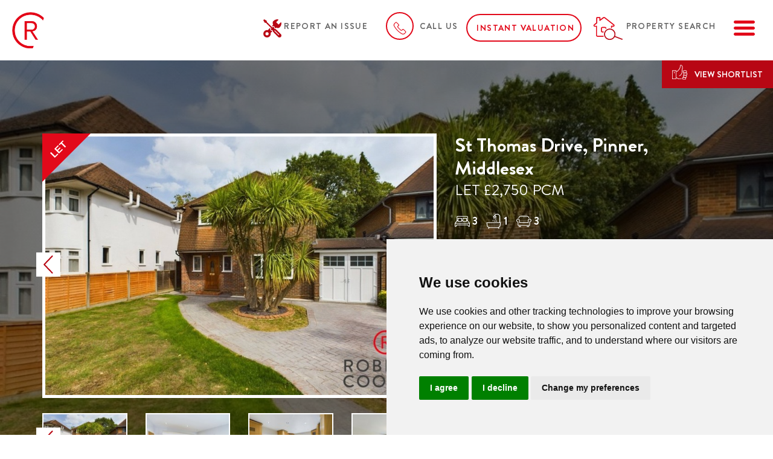

--- FILE ---
content_type: text/html; charset=UTF-8
request_url: https://www.robertcooperandco.com/property-details/RUI210158/middlesex/pinner/st-thomas-drive
body_size: 20549
content:
<!doctype html>


<html lang="en-GB" prefix="og: http://ogp.me/ns# fb: http://ogp.me/ns/fb# website: http://ogp.me/ns/website#">
<head>
	<meta charset="utf-8">
	<title>St Thomas Drive, Pinner, Middlesex, 3 bedroom, Detached House</title>
	<meta name="viewport" content="width=device-width, initial-scale=1.0">
	<meta name="description" content="We are delighted to bring to the market this three-bedroom detached house on one of Hatch End&#039;s premier roads. The property is in excellent...">
	<meta property="og:type" content="website">
	<meta property="og:locale" content="en_GB">
	<meta property="og:url" content="https://www.robertcooperandco.com/property-details/RUI210158/middlesex/pinner/st-thomas-drive">
	<meta property="og:site_name" content="Robert Cooper">
	<meta property="og:title" content="St Thomas Drive, Pinner, Middlesex, 3 bedroom, Detached House">
	<meta property="og:description" content="We are delighted to bring to the market this three-bedroom detached house on one of Hatch End&#039;s premier roads. The property is in excellent...">
		<meta property="og:image" content="https://www.robertcooperandco.com/resize/RUI210158/0/1024">
	<meta property="og:image:secure_url" content="https://www.robertcooperandco.com/resize/RUI210158/0/1024">
	<meta property="og:image:width" content="1024">
		<link rel="preload" crossorigin="anonymous" href="https://www.robertcooperandco.com/fonts/libre-baskerville-v7-latin/libre-baskerville-v7-latin-regular.woff2" as="font">
<link rel="preload" crossorigin="anonymous" href="https://www.robertcooperandco.com/fonts/libre-baskerville-v7-latin/libre-baskerville-v7-latin-italic.woff2" as="font">
<link rel="preload" crossorigin="anonymous" href="https://www.robertcooperandco.com/fonts/montserrat-v14-latin/montserrat-v14-latin-regular.woff2" as="font">
<link rel="preload" crossorigin="anonymous" href="https://www.robertcooperandco.com/fonts/montserrat-v14-latin/montserrat-v14-latin-700.woff2" as="font">
<link rel="preload" crossorigin="anonymous" href="https://www.robertcooperandco.com/fonts/montserrat-v14-latin/montserrat-v14-latin-300.woff2" as="font">
<link rel="stylesheet" href="/css/A.styles.css.pagespeed.cf.bECKZYyrPd.css">	<link rel="shortcut icon" href="/images/favicon.ico">
	<link rel="apple-touch-icon-precomposed" href="/images/apple-touch-icon.png.pagespeed.ce.U34O0aZni9.png">
	<link rel="canonical" href="https://www.robertcooperandco.com/property-details/RUI210158/middlesex/pinner/st-thomas-drive">
	<script src="//www.freeprivacypolicy.com/public/cookie-consent/4.0.0/cookie-consent.js"></script>

<script>
  document.addEventListener('DOMContentLoaded', function () {
      cookieconsent.run({
          // Set your options
          "notice_banner_type":                       "simple", // headline, interstitial, standalone
          "consent_type":                             "express", // implied
          "palette":                                  "light", // Or dark
          "language":                                 "en",
          "page_load_consent_levels":                 [
                                                          "strictly-necessary"
                                                      ],
          "notice_banner_reject_button_hide":         false, // true
          "preferences_center_close_button_hide":     false, // true
          "website_privacy_policy_url":               "/privacy-policy-and-notice/",
          "website_name":                             "Robert Cooper"
      });
  });
</script>

<!-- Google tag (gtag.js) -->
<script async src="https://www.googletagmanager.com/gtag/js?id=G-T5LGRR0W80"></script>
<script type="text/plain" cookie-consent="tracking">
  window.dataLayer = window.dataLayer || [];
  function gtag(){dataLayer.push(arguments);}
  gtag('js', new Date());

  gtag('config', 'G-T5LGRR0W80');
</script>

<!-- Start SalesRook Engagement Widget Script -->

<script type="text/plain" cookie-consent="tracking">

    window.engagementContextExtra = {

        // Add your custom data here

    };

    (function (w, i, d, g, e, t) {

        const s = w.createElement(i);

        d.forEach(([k, v]) => s.setAttribute(k, v));

        w.body.appendChild(s);

    })(

        document,

        'script',

        [['async', 1],

            ['crossorigin', 1],

            ['type', 'module'],

            ['id', 'engagementWidget'],

            ['src', 'https://cdn.chatwidgets.net/widget/livechat/bundle.js'],

            ['data-env', 'portal-api'],

            ['data-instance', 'Zp5UWeFhWoZAVjty'],

            ['data-container', '#engagement-widget-container']]

    );

</script>

<!-- End SalesRook Engagement Widget Script -->	<script type="application/ld+json">
		{
			"@context": "https://schema.org/",
			"@type": "Residence",
			"name": "St Thomas Drive, Pinner, Middlesex",
			"image": "https://www.robertcooperandco.com/resize/RUI210158/0/1024",
			"description": "We are delighted to bring to the market this three-bedroom detached house on one of the area&#039;s premier roads. The property is in excellent condition throughout. Features include off-street parking for multiple cars, a downstairs w/c two receptions one through lounge and a further room on the side extension, three bedrooms, one bathroom, downstairs w/c, a private garden, gas central heating, and double glazing. On top of these features, you are a moment&#039;s walk from local outstanding schools;  Nower Hill secondary school and Grymsdyke Primary school and close to Pinner &amp; Hatch end stations and high streets.",
			"geo": {
				"@type": "GeoCoordinates",
				"latitude": "51.6029014587402340",
				"longitude": "-0.3769200146198273"
			},
			"photos": {
				"@context": "https://schema.org/",
				"@type": "ImageObject",
				"contentUrl":
					[
												"https://www.robertcooperandco.com/resize/RUI210158/0/1024",
												"https://www.robertcooperandco.com/resize/RUI210158/1/1024",
												"https://www.robertcooperandco.com/resize/RUI210158/2/1024",
												"https://www.robertcooperandco.com/resize/RUI210158/3/1024",
												"https://www.robertcooperandco.com/resize/RUI210158/4/1024",
												"https://www.robertcooperandco.com/resize/RUI210158/5/1024",
												"https://www.robertcooperandco.com/resize/RUI210158/6/1024",
												"https://www.robertcooperandco.com/resize/RUI210158/7/1024",
												"https://www.robertcooperandco.com/resize/RUI210158/8/1024",
												"https://www.robertcooperandco.com/resize/RUI210158/9/1024",
												"https://www.robertcooperandco.com/resize/RUI210158/10/1024",
												"https://www.robertcooperandco.com/resize/RUI210158/11/1024",
												"https://www.robertcooperandco.com/resize/RUI210158/12/1024",
												"https://www.robertcooperandco.com/resize/RUI210158/13/1024",
												"https://www.robertcooperandco.com/resize/RUI210158/14/1024",
												"https://www.robertcooperandco.com/resize/RUI210158/15/1024",
												"https://www.robertcooperandco.com/resize/RUI210158/16/1024",
												"https://www.robertcooperandco.com/resize/RUI210158/17/1024",
												"https://www.robertcooperandco.com/resize/RUI210158/18/1024"					]
			},
			"address": {
				"@context": "https://schema.org/",
				"@type": "PostalAddress",
				"streetAddress": "St Thomas Drive, Pinner, Middlesex",
				"addressCountry": "GB"
			}
		}
		</script>
</head>
<body id="property--details">
	<header id="header" class="header-property">
	<div class="container-fluid">
		<div class="row">
			<div class="col-xs-12 col-sm-6 col-md-5 col-lg-3 no-padding">
				<div class="header--logo">
					<a href="/">
						<img src="/images/robert-cooper-logo.png.pagespeed.ce.SG_Ei4MDzz.png" width="99" height="113" alt="Robert Cooper">
					</a>
				</div>
			</div>
			<div class="col-xs-12 col-sm-6 col-md-7 col-lg-9 no-padding">
				<div class="nav-options">
					<div class="dropdown">
						<a href="https://robertcooper.fixflo.com/issuereport/CreateIssue" class="header-search" target="_blank">
							<img src="/images/maintenance-red-ico.png.pagespeed.ce.QwfT60LeVo.png" width="30">
							<span class="hidden-xs hidden-sm hidden-md"> Report an issue</span>
						</a>

						<a href="#" id="dLabel" data-toggle="dropdown" aria-haspopup="true" aria-expanded="false">
							<span class="call-circle call-circle-alt"><svg enable-background="new 0 0 40 40" viewBox="0 0 40 40" xmlns="http://www.w3.org/2000/svg"><path d="m38.1 28.6-6-6c-1.2-1.2-3.3-1.2-4.5 0l-2.2 2.2c-.4.4-1 .4-1.4.1-1.6-1.3-3.2-2.8-4.8-4.3-1.5-1.5-3-3.1-4.3-4.8-.4-.4-.3-1 .1-1.4l2.2-2.2c1.2-1.2 1.2-3.3 0-4.5l-6-6c-1.2-1.2-3.3-1.2-4.5 0l-3.1 3c-2.3 2.3-2.8 6-1.2 8.9 1.3 2.3 2.8 4.7 4.6 7 1.7 2.2 3.6 4.4 5.7 6.5s4.2 4 6.5 5.7c2.3 1.8 4.6 3.3 7 4.6 1.1.6 2.4.9 3.6.9 1.9 0 3.8-.7 5.2-2.2l3.1-3.1c1.2-1.2 1.2-3.2 0-4.4zm-1.5 3-3.1 3.1c-1.7 1.7-4.2 2-6.4.9-2.3-1.2-4.5-2.7-6.7-4.4s-4.3-3.5-6.3-5.5-3.8-4.1-5.5-6.3-3.2-4.5-4.4-6.7-.8-4.8.9-6.5l3.1-3.1c.4-.4 1.1-.4 1.5 0l6 6c.2.2.3.5.3.7 0 .3-.1.5-.3.7l-2.2 2.2c-1.2 1.2-1.2 3-.2 4.3 1.4 1.7 2.9 3.4 4.5 4.9 1.6 1.6 3.2 3.1 4.9 4.5 1.3 1 3.1 1 4.3-.2l2.2-2.2c.4-.4 1.1-.4 1.5 0l6 6c.3.5.3 1.2-.1 1.6z"/></svg></span><span class="hidden-xs hidden-sm hidden-md call-us">Call Us</span>
						</a>
						<ul class="dropdown-menu" aria-labelledby="dLabel">
							<li><a href="tel:02084291444">Eastcote<br><strong>020 8429 1444</strong></a></li>
							<li><a href="tel:02088455060">South Ruislip<br><strong>020 8845 5060</strong></a></li>
							<li><a href="tel:02088667337">Property Management<br><strong>020 8866 7337</strong></a></li>
							<li class="last"><a href="tel:02088452645">Land and New Homes<br><strong>020 8845 2645</strong></a></li>
							<li class="pointer"></li>
						</ul>
					</div>
					<a href="/request-a-valuation/" class="btn btn-ghost-property hidden-xs hidden-sm">Instant Valuation</a>
					<a href="/request-a-valuation/" class="hidden-md hidden-lg">
						<svg enable-background="new 0 0 33.3 29.3" viewBox="0 0 33.3 29.3" xmlns="http://www.w3.org/2000/svg" class="icon-valuation"><g class="icon-valuation__house"><path d="m13.5 25.7h-7.7c-1.1 0-2-.9-2-2v-10.8h-2.1c-.1 0-.3 0-.4-.1-.4-.3-.7-.8-.7-1.3s.2-1 .7-1.3l2.9-2.3v-6.1c0-.5.4-.8.8-.8h3.4c.4 0 .8.4.8.8v2.1l3.2-2.5c.8-.6 2.1-.6 2.9 0l7.6 6c.1.2.2.6 0 .9-.2.2-.6.3-.8.1l-7.6-6c-.4-.3-1.1-.3-1.4 0l-4.1 3.2c-.2.1-.4.1-.6 0s-.3-.3-.3-.5v-3h-2.7v6c0 .2-.1.3-.2.4l-3.2 2.6c-.1.1-.2.3-.2.4s0 .2.1.3h2.5c.3 0 .6.2.6.5v11.4c0 .5.4.8.8.8h7.7c.3 0 .6.3.6.6s-.3.6-.6.6z"/><path d="m11.2 19.8c-1.1 0-2-.8-2-1.7v-3.5c0-.9.9-1.7 2-1.7h1.8c.3 0 .6.3.6.6s-.3.6-.6.6h-1.8c-.5 0-.9.3-.9.6v3.5c0 .3.4.6.9.6.3 0 .6.3.6.6-.1.2-.3.4-.6.4z"/><path d="m22.9 28.8c-5.5 0-9.9-4.5-9.9-9.9 0-5.5 4.5-9.9 9.9-9.9 5.5 0 9.9 4.5 9.9 9.9 0 5.5-4.4 9.9-9.9 9.9zm0-18.7c-4.8 0-8.8 3.9-8.8 8.8 0 4.8 3.9 8.8 8.8 8.8 4.8 0 8.8-3.9 8.8-8.8 0-4.8-3.9-8.8-8.8-8.8z"/></g><path class="icon-valuation__currency" d="m22 21.4h4.5v1.7h-8v-1.7h1.3v-2.3h-1.3v-1.3h1.3v-.3c0-2.4 1.6-3.8 4.3-3.8 1.1 0 2 .2 2.7.6l-.7 1.7c-.6-.3-1.3-.5-2-.5-1.4 0-2.2.6-2.2 1.9v.4h3.2v1.3h-3.1z"/></svg>
						<span class="sr-only">Book a valuation</span>
					</a>
					<a href="#property-search" class="header-search" data-toggle="modal" data-target=".search-modal">
						<svg clip-rule="evenodd" fill-rule="evenodd" stroke-linejoin="round" stroke-miterlimit="2" viewBox="0 0 41 33" xmlns="http://www.w3.org/2000/svg" class="icon-property-search"><g fill-rule="nonzero"><path class="icon-property-search__house" d="m13.9 28h-7.7c-1.2 0-2.2-1-2.2-2.2v-11.6h-2.2c-.2 0-.3-.1-.4-.2-.5-.4-.8-.9-.8-1.5s.3-1.1.8-1.5l3-2.4v-6.6c0-.5.4-1 1-1h3.7c.5 0 1 .4 1 1v2.1l3.2-2.6c.9-.7 2.3-.7 3.2 0l12 9.5c.5.4.8.9.8 1.5s-.3 1.1-.8 1.5c-.1.1-.3.2-.4.2h-2.3v1.2c0 .4-.3.7-.7.7s-.7-.3-.7-.7v-1.9c0-.4.3-.7.7-.7h2.7c0-.1.1-.1.1-.2s-.1-.3-.2-.4l-12-9.5c-.4-.3-1.1-.3-1.4 0l-4.6 3.5c-.2.1-.5.2-.7 0-.2-.1-.4-.3-.4-.6v-3.1h-2.8v6.5c0 .2-.1.4-.3.6l-3.4 2.7c-.1.1-.2.2-.2.4 0 .1 0 .1.1.2h2.7c.4-.2.7.2.7.6v12.3c0 .4.4.8.8.8h7.7c.4 0 .7.3.7.7s-.3.7-.7.7z"/><path class="icon-property-search__door" d="m13.9 22.1h-1.3c-1 0-1.9-.9-1.9-1.9v-3.8c0-1.1.8-1.9 1.9-1.9h3.7c1 0 1.9.9 1.9 1.9 0 .4-.3.7-.7.7s-.7-.3-.7-.7c0-.3-.2-.5-.5-.5h-3.7c-.3 0-.5.2-.5.5v3.8c0 .3.2.5.5.5h1.3c.4 0 .7.3.7.7s-.3.7-.7.7z"/><path class="icon-property-search__magnify" d="m22.7 32.3c-2.8 0-5.4-1.5-6.8-4-2.1-3.8-.7-8.5 3-10.6 1.2-.6 2.5-1 3.8-1 2.8 0 5.4 1.5 6.8 4 2.1 3.8.7 8.5-3 10.6-1.2.7-2.5 1-3.8 1zm0-14.2c-1.1 0-2.1.3-3.1.8-3.1 1.7-4.2 5.6-2.5 8.7 1.1 2 3.3 3.3 5.6 3.3 1.1 0 2.1-.3 3.1-.8 3.1-1.7 4.2-5.6 2.5-8.7-1.2-2-3.3-3.3-5.6-3.3z"/><path class="icon-property-search__magnify" d="m39.5 32h-.3l-10.2-3.9c-.4-.1-.6-.5-.4-.9.1-.4.5-.6.9-.4l10.2 3.9c.4.1.6.5.4.9 0 .3-.3.4-.6.4z"/></g></svg>
						<span class="hidden-xs hidden-sm hidden-md">Property search</span>
					</a>
					<a href="#navigation" class="menu-button" data-toggle="modal" data-target=".menu-modal">
						<svg clip-rule="evenodd" fill-rule="evenodd" stroke-linejoin="round" stroke-miterlimit="2" viewBox="0 0 512 512" xmlns="http://www.w3.org/2000/svg"><path d="m36.571 146.286h438.858c20.187 0 36.571-16.384 36.571-36.572 0-20.187-16.384-36.571-36.571-36.571h-438.858c-20.187 0-36.571 16.384-36.571 36.571 0 20.188 16.384 36.572 36.571 36.572zm438.858 73.143h-438.858c-20.187 0-36.571 16.384-36.571 36.571s16.384 36.571 36.571 36.571h438.858c20.187 0 36.571-16.384 36.571-36.571s-16.384-36.571-36.571-36.571zm0 146.285h-438.858c-20.187 0-36.571 16.384-36.571 36.572 0 20.187 16.384 36.571 36.571 36.571h438.858c20.187 0 36.571-16.384 36.571-36.571 0-20.188-16.384-36.572-36.571-36.572z" fill-rule="nonzero"/></svg>
						<span class="sr-only"> Menu</span>
					</a>
				</div>
			</div>
		</div>
	</div>
</header>	<div class="property-header" style="background:url(/resize/RUI210158/0/1400) no-repeat center center;background-size:cover;">
		<div class="property-content-area-contain">
			<div class="property-content-area">
				<div class="shortlist-button hidden-xs hidden-sm">
					<a href="/saved-properties/" class="btn btn-light">
						<svg clip-rule="evenodd" fill-rule="evenodd" stroke-linejoin="round" stroke-miterlimit="2" viewBox="0 0 512 512" xmlns="http://www.w3.org/2000/svg"><path d="m135.525 453.019h12.311c6.284 0 11.066 2.811 15.618 6.44 3.903 3.112 7.612 6.829 11.569 10.533 11.763 11.012 25.415 21.72 48.44 21.72h100.249v-17.587h-100.249c-21.428 0-31.929-12.882-42.513-22.72-9.679-8.998-19.48-15.973-33.114-15.973h-12.311z"/><path d="m511.9 305.283c0-19.095-14.321-33.416-33.416-33.416h-63.316c-19.095 0-33.416 14.321-33.416 33.416v24.623c0 19.095 14.321 33.416 33.416 33.416h63.316c19.095 0 33.416-14.321 33.416-33.416zm-17.588 0v24.623c0 9.045-6.783 15.829-15.828 15.829h-63.316c-9.045 0-15.829-6.784-15.829-15.829v-24.623c0-9.045 6.784-15.829 15.829-15.829h63.316c9.045 0 15.828 6.784 15.828 15.829z"/><path d="m497.83 229.656c0-19.095-14.321-33.416-33.417-33.416h-63.315c-19.095 0-33.417 14.321-33.417 33.416v24.623c0 19.095 14.322 33.417 33.417 33.417h63.315c19.096 0 33.417-14.322 33.417-33.417zm-17.588 0v24.623c0 9.045-6.784 15.829-15.829 15.829h-63.315c-9.045 0-15.829-6.784-15.829-15.829v-24.623c0-9.045 6.784-15.828 15.829-15.828h63.315c9.045 0 15.829 6.783 15.829 15.828z"/><path d="m497.83 382.669c0-19.095-14.321-33.417-33.417-33.417h-63.315c-19.095 0-33.417 14.322-33.417 33.417v24.623c0 19.095 14.322 33.416 33.417 33.416h63.315c19.096 0 33.417-14.321 33.417-33.416zm-17.588 0v24.623c0 9.045-6.784 15.828-15.829 15.828h-63.315c-9.045 0-15.829-6.783-15.829-15.828v-24.623c0-9.045 6.784-15.829 15.829-15.829h63.315c9.045 0 15.829 6.784 15.829 15.829z"/><path d="m473.207 458.296c0-19.095-14.321-33.417-33.416-33.417h-63.316c-19.095 0-33.416 14.322-33.416 33.417v12.311c0 19.095 14.321 33.416 33.416 33.416h63.316c19.095 0 33.416-14.321 33.416-33.416zm-17.587 0v12.311c0 9.045-6.784 15.829-15.829 15.829h-63.316c-9.045 0-15.829-6.784-15.829-15.829v-12.311c0-9.045 6.784-15.829 15.829-15.829h63.316c9.045 0 15.829 6.784 15.829 15.829z"/><path d="m.1 196.24v295.472h144.219v-295.472h-144.219zm17.588 17.588v260.297h109.043v-260.297z"/><path d="m170.227 222.621 46.715-53.386c31.812-35.161 48.731-68.574 48.731-115.455v-17.587c0-12.292 7.521-21.497 18.501-25.758 14.288-5.545 34.939-2.207 48.267 15.12 18.789 24.425 26.447 39.412 26.447 84.506 0 29.555-6.263 49.222-10.041 61.507-1.207 3.925-2.271 6.79-2.271 8.843l-.004 63.574c-1.859 63.224-40.916 122.724-104.14 146.898l-6.281-16.428c56.338-21.541 91.142-74.551 92.838-130.889v-63.155c0-3.224 1.151-7.848 3.047-14.013 3.461-11.255 9.264-29.261 9.264-56.337 0-39.328-6.413-52.481-22.799-73.783-7.778-10.111-19.626-12.682-27.964-9.447-4.105 1.593-7.276 4.766-7.276 9.362v17.587c0 51.61-18.256 88.548-53.18 127.146l-51.873 59.283h-30.372v-17.588z"/><path d="m63.415 243.727v49.245h17.588v-49.245z"/></svg> View shortlist</a>
				</div>
				<div class="container">
					<div class="row">
						<div class="col-md-7">
							<div id="property-carousel" class="carousel slide property-images" data-ride="carousel">
		<svg viewBox="0 0 100 100" xmlns="http://www.w3.org/2000/svg" fill-rule="evenodd" clip-rule="evenodd" stroke-linejoin="round" stroke-miterlimit="1.414" class="corner-flash"><path d="M0 0v100L100 0H0z"/><text x="11.423" y="87.45" font-family="'Arial-BoldMT','Arial',sans-serif" font-weight="700" font-size="20" transform="rotate(-45 -25.48 53.006)">LET</text></svg>
			<div class="carousel-inner" role="listbox">
				<div class="item active">
			<img src="/resize/RUI210158/0/850" class="img-responsive" width="850" height="566" alt="Images for St Thomas Drive, Pinner, Middlesex">
		</div>
				<div class="item">
			<img src="/resize/RUI210158/1/850" class="img-responsive" width="850" height="566" alt="Images for St Thomas Drive, Pinner, Middlesex">
		</div>
				<div class="item">
			<img src="/resize/RUI210158/2/850" class="img-responsive" width="850" height="566" alt="Images for St Thomas Drive, Pinner, Middlesex">
		</div>
				<div class="item">
			<img src="/resize/RUI210158/3/850" class="img-responsive" width="850" height="566" alt="Images for St Thomas Drive, Pinner, Middlesex">
		</div>
				<div class="item">
			<img src="/resize/RUI210158/4/850" class="img-responsive" width="850" height="566" alt="Images for St Thomas Drive, Pinner, Middlesex">
		</div>
				<div class="item">
			<img src="/resize/RUI210158/5/850" class="img-responsive" width="850" height="566" alt="Images for St Thomas Drive, Pinner, Middlesex">
		</div>
				<div class="item">
			<img src="/resize/RUI210158/6/850" class="img-responsive" width="850" height="566" alt="Images for St Thomas Drive, Pinner, Middlesex">
		</div>
				<div class="item">
			<img src="/resize/RUI210158/7/850" class="img-responsive" width="850" height="566" alt="Images for St Thomas Drive, Pinner, Middlesex">
		</div>
				<div class="item">
			<img src="/resize/RUI210158/8/850" class="img-responsive" width="850" height="566" alt="Images for St Thomas Drive, Pinner, Middlesex">
		</div>
				<div class="item">
			<img src="/resize/RUI210158/9/850" class="img-responsive" width="850" height="566" alt="Images for St Thomas Drive, Pinner, Middlesex">
		</div>
				<div class="item">
			<img src="/resize/RUI210158/10/850" class="img-responsive" width="850" height="566" alt="Images for St Thomas Drive, Pinner, Middlesex">
		</div>
				<div class="item">
			<img src="/resize/RUI210158/11/850" class="img-responsive" width="850" height="566" alt="Images for St Thomas Drive, Pinner, Middlesex">
		</div>
				<div class="item">
			<img src="/resize/RUI210158/12/850" class="img-responsive" width="850" height="566" alt="Images for St Thomas Drive, Pinner, Middlesex">
		</div>
				<div class="item">
			<img src="/resize/RUI210158/13/850" class="img-responsive" width="850" height="566" alt="Images for St Thomas Drive, Pinner, Middlesex">
		</div>
				<div class="item">
			<img src="/resize/RUI210158/14/850" class="img-responsive" width="850" height="566" alt="Images for St Thomas Drive, Pinner, Middlesex">
		</div>
				<div class="item">
			<img src="/resize/RUI210158/15/850" class="img-responsive" width="850" height="566" alt="Images for St Thomas Drive, Pinner, Middlesex">
		</div>
				<div class="item">
			<img src="/resize/RUI210158/16/850" class="img-responsive" width="850" height="566" alt="Images for St Thomas Drive, Pinner, Middlesex">
		</div>
				<div class="item">
			<img src="/resize/RUI210158/17/850" class="img-responsive" width="850" height="566" alt="Images for St Thomas Drive, Pinner, Middlesex">
		</div>
				<div class="item">
			<img src="/resize/RUI210158/18/850" class="img-responsive" width="850" height="566" alt="Images for St Thomas Drive, Pinner, Middlesex">
		</div>
			</div>
		<a class="left-arrow" href="#property-carousel" role="button" data-slide="prev">
		<svg clip-rule="evenodd" fill-rule="evenodd" stroke-linejoin="round" stroke-miterlimit="2" viewBox="0 0 25 45" xmlns="http://www.w3.org/2000/svg"><path d="m21.54 44.436c.619.619 1.651.619 2.27 0 .62-.62.62-1.652 0-2.271l-19.714-19.715 19.714-19.715c.62-.619.62-1.651 0-2.271-.619-.619-1.651-.619-2.27 0l-20.85 20.851c-.62.619-.62 1.651 0 2.27z" fill-rule="nonzero"/></svg>
		<span class="sr-only">Previous</span>
	</a>
	<a class="right-arrow" href="#property-carousel" role="button" data-slide="next">
		<svg clip-rule="evenodd" fill-rule="evenodd" stroke-linejoin="round" stroke-miterlimit="2" viewBox="0 0 25 45" xmlns="http://www.w3.org/2000/svg"><path d="m21.54 44.436c.619.619 1.651.619 2.27 0 .62-.62.62-1.652 0-2.271l-19.714-19.715 19.714-19.715c.62-.619.62-1.651 0-2.271-.619-.619-1.651-.619-2.27 0l-20.85 20.851c-.62.619-.62 1.651 0 2.27z" fill-rule="nonzero"/></svg>
		<span class="sr-only">Next</span>
	</a>
	</div>
<br>
<div id="property-thumbnails" class="carousel slide hidden-xs hidden-sm" data-ride="carousel">
			<div class="carousel-inner" role="listbox">
				<div class="item active">
			<div class="row">
								<div class="col-sm-3 col-md-3">
					<a data-target="#property-carousel" data-slide-to="0" class="active">
						<img src="/resize/RUI210158/0/150" class="img-responsive img-thumbnail" width="150" height="100" alt="Images for St Thomas Drive, Pinner, Middlesex">
					</a>
				</div>
								<div class="col-sm-3 col-md-3">
					<a data-target="#property-carousel" data-slide-to="1" class="">
						<img src="/resize/RUI210158/1/150" class="img-responsive img-thumbnail" width="150" height="100" alt="Images for St Thomas Drive, Pinner, Middlesex">
					</a>
				</div>
								<div class="col-sm-3 col-md-3">
					<a data-target="#property-carousel" data-slide-to="2" class="">
						<img src="/resize/RUI210158/2/150" class="img-responsive img-thumbnail" width="150" height="100" alt="Images for St Thomas Drive, Pinner, Middlesex">
					</a>
				</div>
								<div class="col-sm-3 col-md-3">
					<a data-target="#property-carousel" data-slide-to="3" class="">
						<img src="/resize/RUI210158/3/150" class="img-responsive img-thumbnail" width="150" height="100" alt="Images for St Thomas Drive, Pinner, Middlesex">
					</a>
				</div>
							</div>
		</div>
				<div class="item">
			<div class="row">
								<div class="col-sm-3 col-md-3">
					<a data-target="#property-carousel" data-slide-to="4" class="">
						<img src="/resize/RUI210158/4/150" class="img-responsive img-thumbnail" width="150" height="100" alt="Images for St Thomas Drive, Pinner, Middlesex">
					</a>
				</div>
								<div class="col-sm-3 col-md-3">
					<a data-target="#property-carousel" data-slide-to="5" class="">
						<img src="/resize/RUI210158/5/150" class="img-responsive img-thumbnail" width="150" height="100" alt="Images for St Thomas Drive, Pinner, Middlesex">
					</a>
				</div>
								<div class="col-sm-3 col-md-3">
					<a data-target="#property-carousel" data-slide-to="6" class="">
						<img src="/resize/RUI210158/6/150" class="img-responsive img-thumbnail" width="150" height="100" alt="Images for St Thomas Drive, Pinner, Middlesex">
					</a>
				</div>
								<div class="col-sm-3 col-md-3">
					<a data-target="#property-carousel" data-slide-to="7" class="">
						<img src="/resize/RUI210158/7/150" class="img-responsive img-thumbnail" width="150" height="100" alt="Images for St Thomas Drive, Pinner, Middlesex">
					</a>
				</div>
							</div>
		</div>
				<div class="item">
			<div class="row">
								<div class="col-sm-3 col-md-3">
					<a data-target="#property-carousel" data-slide-to="8" class="">
						<img src="/resize/RUI210158/8/150" class="img-responsive img-thumbnail" width="150" height="100" alt="Images for St Thomas Drive, Pinner, Middlesex">
					</a>
				</div>
								<div class="col-sm-3 col-md-3">
					<a data-target="#property-carousel" data-slide-to="9" class="">
						<img src="/resize/RUI210158/9/150" class="img-responsive img-thumbnail" width="150" height="100" alt="Images for St Thomas Drive, Pinner, Middlesex">
					</a>
				</div>
								<div class="col-sm-3 col-md-3">
					<a data-target="#property-carousel" data-slide-to="10" class="">
						<img src="/resize/RUI210158/10/150" class="img-responsive img-thumbnail" width="150" height="100" alt="Images for St Thomas Drive, Pinner, Middlesex">
					</a>
				</div>
								<div class="col-sm-3 col-md-3">
					<a data-target="#property-carousel" data-slide-to="11" class="">
						<img src="/resize/RUI210158/11/150" class="img-responsive img-thumbnail" width="150" height="100" alt="Images for St Thomas Drive, Pinner, Middlesex">
					</a>
				</div>
							</div>
		</div>
				<div class="item">
			<div class="row">
								<div class="col-sm-3 col-md-3">
					<a data-target="#property-carousel" data-slide-to="12" class="">
						<img src="/resize/RUI210158/12/150" class="img-responsive img-thumbnail" width="150" height="100" alt="Images for St Thomas Drive, Pinner, Middlesex">
					</a>
				</div>
								<div class="col-sm-3 col-md-3">
					<a data-target="#property-carousel" data-slide-to="13" class="">
						<img src="/resize/RUI210158/13/150" class="img-responsive img-thumbnail" width="150" height="100" alt="Images for St Thomas Drive, Pinner, Middlesex">
					</a>
				</div>
								<div class="col-sm-3 col-md-3">
					<a data-target="#property-carousel" data-slide-to="14" class="">
						<img src="/resize/RUI210158/14/150" class="img-responsive img-thumbnail" width="150" height="100" alt="Images for St Thomas Drive, Pinner, Middlesex">
					</a>
				</div>
								<div class="col-sm-3 col-md-3">
					<a data-target="#property-carousel" data-slide-to="15" class="">
						<img src="/resize/RUI210158/15/150" class="img-responsive img-thumbnail" width="150" height="100" alt="Images for St Thomas Drive, Pinner, Middlesex">
					</a>
				</div>
							</div>
		</div>
				<div class="item">
			<div class="row">
								<div class="col-sm-3 col-md-3">
					<a data-target="#property-carousel" data-slide-to="16" class="">
						<img src="/resize/RUI210158/16/150" class="img-responsive img-thumbnail" width="150" height="100" alt="Images for St Thomas Drive, Pinner, Middlesex">
					</a>
				</div>
								<div class="col-sm-3 col-md-3">
					<a data-target="#property-carousel" data-slide-to="17" class="">
						<img src="/resize/RUI210158/17/150" class="img-responsive img-thumbnail" width="150" height="100" alt="Images for St Thomas Drive, Pinner, Middlesex">
					</a>
				</div>
								<div class="col-sm-3 col-md-3">
					<a data-target="#property-carousel" data-slide-to="18" class="">
						<img src="/resize/RUI210158/18/150" class="img-responsive img-thumbnail" width="150" height="100" alt="Images for St Thomas Drive, Pinner, Middlesex">
					</a>
				</div>
							</div>
		</div>
			</div>
		<a class="left-arrow" href="#property-thumbnails" role="button" data-slide="prev">
		<svg clip-rule="evenodd" fill-rule="evenodd" stroke-linejoin="round" stroke-miterlimit="2" viewBox="0 0 25 45" xmlns="http://www.w3.org/2000/svg"><path d="m21.54 44.436c.619.619 1.651.619 2.27 0 .62-.62.62-1.652 0-2.271l-19.714-19.715 19.714-19.715c.62-.619.62-1.651 0-2.271-.619-.619-1.651-.619-2.27 0l-20.85 20.851c-.62.619-.62 1.651 0 2.27z" fill-rule="nonzero"/></svg>
		<span class="sr-only">Previous</span>
	</a>
	<a class="right-arrow" href="#property-thumbnails" role="button" data-slide="next">
		<svg clip-rule="evenodd" fill-rule="evenodd" stroke-linejoin="round" stroke-miterlimit="2" viewBox="0 0 25 45" xmlns="http://www.w3.org/2000/svg"><path d="m21.54 44.436c.619.619 1.651.619 2.27 0 .62-.62.62-1.652 0-2.271l-19.714-19.715 19.714-19.715c.62-.619.62-1.651 0-2.271-.619-.619-1.651-.619-2.27 0l-20.85 20.851c-.62.619-.62 1.651 0 2.27z" fill-rule="nonzero"/></svg>
		<span class="sr-only">Next</span>
	</a>
	</div>
						</div>
						<div class="col-md-5">
							<h1>St Thomas Drive, Pinner, Middlesex</h1>
							<h2>Let 								&pound;2,750 PCM</h2>
							<div class="room-icons">
																<span>
									<svg clip-rule="evenodd" fill-rule="evenodd" stroke-linejoin="round" stroke-miterlimit="2" viewBox="0 0 512 512" xmlns="http://www.w3.org/2000/svg" class="icon-bedrooms"><g fill-rule="nonzero"><path d="m233.431 266.247h-123.809c-6.448 0-11.607-5.158-11.607-11.607v-99.304c0-6.449 5.159-11.608 11.607-11.608h122.519c6.448 0 11.607 5.159 11.607 11.608v100.594c0 5.159-5.159 10.317-10.317 10.317zm-112.202-21.924h100.595v-78.67h-100.595z"/><path d="m233.431 222.398h45.139v21.924h-45.139z"/><path d="m512 423.587v-104.463c0-1.29 0-1.29-1.29-2.579v-1.29l-64.483-86.408v-118.65c0-18.055-15.476-33.532-33.532-33.532h-313.39c-19.345 0-33.532 15.477-33.532 33.532v118.65l-64.483 86.408v1.29c0 1.289-1.29 1.289-1.29 2.579v104.463c0 6.449 5.159 11.607 11.607 11.607h33.532c3.869 0 7.738-2.579 10.317-6.448l19.345-38.69h366.267l19.345 38.69c1.29 3.869 5.159 6.448 10.317 6.448h29.663c6.448 0 11.607-5.158 11.607-11.607zm-429.461-179.264h28.373v-21.925h-23.214v-112.201c0-6.448 5.158-11.607 11.607-11.607h313.39c6.449 0 11.607 5.159 11.607 11.607v112.201h-21.924v21.925h28.373l50.297 67.063h-448.806zm407.537 167.657h-15.477l-19.345-38.69c-1.289-3.869-5.158-6.448-10.317-6.448h-379.164c-3.869 0-7.738 2.579-10.317 6.448l-19.345 38.69h-15.476v-78.67h469.441z"/><path d="m401.088 266.247h-122.519c-6.448 0-11.607-5.158-11.607-11.607v-99.304c0-6.449 5.159-11.608 11.607-11.608h122.519c6.449 0 11.607 5.159 11.607 11.608v100.594c-1.289 5.159-6.448 10.317-11.607 10.317zm-112.201-21.924h100.594v-78.67h-100.594z"/></g></svg> <strong>3</strong>
								</span>
																								<span>
									<svg clip-rule="evenodd" fill-rule="evenodd" stroke-linejoin="round" stroke-miterlimit="2" viewBox="0 0 512 512" xmlns="http://www.w3.org/2000/svg" class="icon-bathrooms"><g fill-rule="nonzero"><path d="m395.035 476.114h-278.551c-44.176 0-84.67-35.586-90.806-78.534l-13.498-93.26c0-3.681 0-6.135 2.454-9.816 1.228-2.455 4.909-3.682 8.59-3.682h465.07c3.682 0 6.136 1.227 8.59 3.682 2.454 2.454 3.681 6.135 2.454 9.816l-13.498 93.26c-6.135 42.948-46.629 78.534-90.805 78.534zm-358.313-161.977 11.044 80.989c4.909 31.904 35.586 58.9 67.491 58.9h278.551c31.904 0 63.809-26.996 67.49-58.9l11.044-80.989h-435.62z"/><path d="m80.898 511.7h-3.682c-6.135-2.454-9.816-8.59-7.362-14.725l12.271-35.586c2.454-6.136 8.59-9.817 14.725-7.363 6.136 2.455 9.817 8.59 7.363 14.726l-11.044 34.358c-2.454 4.909-7.363 8.59-12.271 8.59zm348.496 0c-4.909 0-9.817-3.681-11.044-7.363l-11.044-34.358c-2.454-6.136 1.227-12.271 7.363-14.726 6.135-2.454 12.271 1.228 14.725 7.363l11.044 34.359c2.454 6.135-1.227 12.271-7.363 14.725zm-57.674-511.7c-36.813 0-72.399 19.634-90.805 52.765l-3.681 7.363c-25.77 6.135-44.176 29.45-44.176 56.446 0 6.136 4.908 11.044 11.044 11.044h93.259c6.136 0 11.044-4.908 11.044-11.044 0-26.996-19.633-50.311-44.175-56.446 14.725-22.088 40.494-36.813 67.49-36.813 45.403 0 80.989 36.813 80.989 80.988v197.563h23.314v-197.563c0-57.673-46.629-104.303-104.303-104.303zm-49.084 104.303h-66.263c4.908-13.498 17.179-23.315 33.132-23.315 15.952 0 28.223 9.817 33.131 23.315zm-90.805 150.933c-6.136 0-11.044-4.908-11.044-11.043v-23.315c0-6.136 4.908-11.044 11.044-11.044 6.135 0 11.044 4.908 11.044 11.044v23.315c1.227 6.135-4.909 11.043-11.044 11.043zm116.574 12.271c-6.135 0-11.044-4.908-11.044-11.043v-23.315c0-6.136 4.909-11.044 11.044-11.044 6.136 0 11.044 4.908 11.044 11.044v23.315c0 6.135-4.908 11.043-11.044 11.043z"/><path d="m267.417 186.519c-6.136 0-11.044-4.908-11.044-11.044v-23.315c0-6.135 4.908-11.044 11.044-11.044 6.135 0 11.044 4.909 11.044 11.044v23.315c0 4.908-4.909 11.044-11.044 11.044zm57.673 11.044c-6.135 0-11.044-4.909-11.044-11.044v-23.315c0-6.135 4.909-11.044 11.044-11.044 6.136 0 11.044 4.909 11.044 11.044v23.315c0 6.135-4.908 11.044-11.044 11.044zm-34.358 69.944c-6.136 0-11.044-4.908-11.044-11.043v-23.315c0-6.136 4.908-11.044 11.044-11.044 6.135 0 11.043 4.908 11.043 11.044v23.315c0 6.135-4.908 11.043-11.043 11.043z"/></g></svg> <strong>1</strong>
								</span>
																								<span>
									<svg clip-rule="evenodd" fill-rule="evenodd" stroke-linejoin="round" stroke-miterlimit="2" viewBox="0 0 512 512" xmlns="http://www.w3.org/2000/svg" class="icon-receptions"><path d="m157.697 90.272h194.202c35.044 0 62.787 27.743 64.247 61.327 7.301-2.921 13.141-5.841 20.442-7.301-4.38-43.805-42.345-75.929-86.149-75.929h-192.742c-43.804 0-80.308 33.584-86.149 75.929 7.301 1.46 14.601 2.92 20.442 7.301 2.92-33.584 32.124-61.327 65.707-61.327zm293.493 77.388c-32.124 0-58.407 26.283-58.407 58.407v61.326h-275.97v-61.326c0-32.124-26.283-58.407-58.407-58.407-32.123 0-58.406 26.283-58.406 58.407 0 29.203 20.442 52.565 48.185 58.406v100.751c0 11.682 8.761 20.442 20.443 20.442h373.801c11.681 0 20.442-8.76 20.442-20.442v-99.291c32.123-5.84 54.026-36.504 48.185-68.627-5.84-29.203-30.663-49.646-59.866-49.646zm0 97.831c-5.841 0-10.221 4.381-10.221 10.221v108.052h-372.341v-108.052c0-5.84-4.381-10.221-10.222-10.221-20.442 0-37.964-17.522-37.964-37.964s17.522-37.964 37.964-37.964c20.443 0 37.965 17.522 37.965 37.964v71.548c0 5.84 4.38 10.221 10.221 10.221h296.412c5.841 0 10.221-4.381 10.221-10.221v-71.548c0-20.442 17.522-37.964 37.965-37.964 20.442 0 37.964 17.522 37.964 37.964s-16.062 37.964-37.964 37.964zm-99.291 178.14h75.928v-21.903h-75.928zm-270.13 0h75.928v-21.903h-75.928z" fill-rule="nonzero"/></svg> <strong>3</strong>
								</span>
															</div>
							
							<div class="row">
								<div class="col-sm-6 col-md-12">
									<p class="shortlist-link">
										<a href="javascript:toggleInShortlist(1170)" class="shortlist-property-1170 add-to-shortlist">
											<span class="add">
												<svg clip-rule="evenodd" fill-rule="evenodd" stroke-linejoin="round" stroke-miterlimit="2" viewBox="0 0 512 512" xmlns="http://www.w3.org/2000/svg"><path d="m135.525 453.019h12.311c6.284 0 11.066 2.811 15.618 6.44 3.903 3.112 7.612 6.829 11.569 10.533 11.763 11.012 25.415 21.72 48.44 21.72h100.249v-17.587h-100.249c-21.428 0-31.929-12.882-42.513-22.72-9.679-8.998-19.48-15.973-33.114-15.973h-12.311z"/><path d="m511.9 305.283c0-19.095-14.321-33.416-33.416-33.416h-63.316c-19.095 0-33.416 14.321-33.416 33.416v24.623c0 19.095 14.321 33.416 33.416 33.416h63.316c19.095 0 33.416-14.321 33.416-33.416zm-17.588 0v24.623c0 9.045-6.783 15.829-15.828 15.829h-63.316c-9.045 0-15.829-6.784-15.829-15.829v-24.623c0-9.045 6.784-15.829 15.829-15.829h63.316c9.045 0 15.828 6.784 15.828 15.829z"/><path d="m497.83 229.656c0-19.095-14.321-33.416-33.417-33.416h-63.315c-19.095 0-33.417 14.321-33.417 33.416v24.623c0 19.095 14.322 33.417 33.417 33.417h63.315c19.096 0 33.417-14.322 33.417-33.417zm-17.588 0v24.623c0 9.045-6.784 15.829-15.829 15.829h-63.315c-9.045 0-15.829-6.784-15.829-15.829v-24.623c0-9.045 6.784-15.828 15.829-15.828h63.315c9.045 0 15.829 6.783 15.829 15.828z"/><path d="m497.83 382.669c0-19.095-14.321-33.417-33.417-33.417h-63.315c-19.095 0-33.417 14.322-33.417 33.417v24.623c0 19.095 14.322 33.416 33.417 33.416h63.315c19.096 0 33.417-14.321 33.417-33.416zm-17.588 0v24.623c0 9.045-6.784 15.828-15.829 15.828h-63.315c-9.045 0-15.829-6.783-15.829-15.828v-24.623c0-9.045 6.784-15.829 15.829-15.829h63.315c9.045 0 15.829 6.784 15.829 15.829z"/><path d="m473.207 458.296c0-19.095-14.321-33.417-33.416-33.417h-63.316c-19.095 0-33.416 14.322-33.416 33.417v12.311c0 19.095 14.321 33.416 33.416 33.416h63.316c19.095 0 33.416-14.321 33.416-33.416zm-17.587 0v12.311c0 9.045-6.784 15.829-15.829 15.829h-63.316c-9.045 0-15.829-6.784-15.829-15.829v-12.311c0-9.045 6.784-15.829 15.829-15.829h63.316c9.045 0 15.829 6.784 15.829 15.829z"/><path d="m.1 196.24v295.472h144.219v-295.472h-144.219zm17.588 17.588v260.297h109.043v-260.297z"/><path d="m170.227 222.621 46.715-53.386c31.812-35.161 48.731-68.574 48.731-115.455v-17.587c0-12.292 7.521-21.497 18.501-25.758 14.288-5.545 34.939-2.207 48.267 15.12 18.789 24.425 26.447 39.412 26.447 84.506 0 29.555-6.263 49.222-10.041 61.507-1.207 3.925-2.271 6.79-2.271 8.843l-.004 63.574c-1.859 63.224-40.916 122.724-104.14 146.898l-6.281-16.428c56.338-21.541 91.142-74.551 92.838-130.889v-63.155c0-3.224 1.151-7.848 3.047-14.013 3.461-11.255 9.264-29.261 9.264-56.337 0-39.328-6.413-52.481-22.799-73.783-7.778-10.111-19.626-12.682-27.964-9.447-4.105 1.593-7.276 4.766-7.276 9.362v17.587c0 51.61-18.256 88.548-53.18 127.146l-51.873 59.283h-30.372v-17.588z"/><path d="m63.415 243.727v49.245h17.588v-49.245z"/></svg> Save to shortlist
											</span>
											<span class="remove">
												<svg clip-rule="evenodd" fill-rule="evenodd" stroke-linejoin="round" stroke-miterlimit="2" viewBox="0 0 512 512" xmlns="http://www.w3.org/2000/svg"><path d="m135.525 453.019h12.311c6.284 0 11.066 2.811 15.618 6.44 3.903 3.112 7.612 6.829 11.569 10.533 11.763 11.012 25.415 21.72 48.44 21.72h100.249v-17.587h-100.249c-21.428 0-31.929-12.882-42.513-22.72-9.679-8.998-19.48-15.973-33.114-15.973h-12.311z"/><path d="m511.9 305.283c0-19.095-14.321-33.416-33.416-33.416h-63.316c-19.095 0-33.416 14.321-33.416 33.416v24.623c0 19.095 14.321 33.416 33.416 33.416h63.316c19.095 0 33.416-14.321 33.416-33.416zm-17.588 0v24.623c0 9.045-6.783 15.829-15.828 15.829h-63.316c-9.045 0-15.829-6.784-15.829-15.829v-24.623c0-9.045 6.784-15.829 15.829-15.829h63.316c9.045 0 15.828 6.784 15.828 15.829z"/><path d="m497.83 229.656c0-19.095-14.321-33.416-33.417-33.416h-63.315c-19.095 0-33.417 14.321-33.417 33.416v24.623c0 19.095 14.322 33.417 33.417 33.417h63.315c19.096 0 33.417-14.322 33.417-33.417zm-17.588 0v24.623c0 9.045-6.784 15.829-15.829 15.829h-63.315c-9.045 0-15.829-6.784-15.829-15.829v-24.623c0-9.045 6.784-15.828 15.829-15.828h63.315c9.045 0 15.829 6.783 15.829 15.828z"/><path d="m497.83 382.669c0-19.095-14.321-33.417-33.417-33.417h-63.315c-19.095 0-33.417 14.322-33.417 33.417v24.623c0 19.095 14.322 33.416 33.417 33.416h63.315c19.096 0 33.417-14.321 33.417-33.416zm-17.588 0v24.623c0 9.045-6.784 15.828-15.829 15.828h-63.315c-9.045 0-15.829-6.783-15.829-15.828v-24.623c0-9.045 6.784-15.829 15.829-15.829h63.315c9.045 0 15.829 6.784 15.829 15.829z"/><path d="m473.207 458.296c0-19.095-14.321-33.417-33.416-33.417h-63.316c-19.095 0-33.416 14.322-33.416 33.417v12.311c0 19.095 14.321 33.416 33.416 33.416h63.316c19.095 0 33.416-14.321 33.416-33.416zm-17.587 0v12.311c0 9.045-6.784 15.829-15.829 15.829h-63.316c-9.045 0-15.829-6.784-15.829-15.829v-12.311c0-9.045 6.784-15.829 15.829-15.829h63.316c9.045 0 15.829 6.784 15.829 15.829z"/><path d="m.1 196.24v295.472h144.219v-295.472h-144.219zm17.588 17.588v260.297h109.043v-260.297z"/><path d="m170.227 222.621 46.715-53.386c31.812-35.161 48.731-68.574 48.731-115.455v-17.587c0-12.292 7.521-21.497 18.501-25.758 14.288-5.545 34.939-2.207 48.267 15.12 18.789 24.425 26.447 39.412 26.447 84.506 0 29.555-6.263 49.222-10.041 61.507-1.207 3.925-2.271 6.79-2.271 8.843l-.004 63.574c-1.859 63.224-40.916 122.724-104.14 146.898l-6.281-16.428c56.338-21.541 91.142-74.551 92.838-130.889v-63.155c0-3.224 1.151-7.848 3.047-14.013 3.461-11.255 9.264-29.261 9.264-56.337 0-39.328-6.413-52.481-22.799-73.783-7.778-10.111-19.626-12.682-27.964-9.447-4.105 1.593-7.276 4.766-7.276 9.362v17.587c0 51.61-18.256 88.548-53.18 127.146l-51.873 59.283h-30.372v-17.588z"/><path d="m63.415 243.727v49.245h17.588v-49.245z"/></svg> Remove from shortlist
											</span>
										</a>
									</p>
								</div>
								<div class="col-sm-6 col-md-12">
									<p>Share:</p>
									<div class="addthis_inline_share_toolbox"></div>
								</div>
							</div>
						</div>
					</div>
				</div>
			</div>
		</div>
	</div>
	<div class="position-relative">
		<div class="line-thumbs"></div>
		<div class="container">
			<div class="row">
				<div class="col-sm-12 col-md-8 col-lg-9">
					<div class="tabs-container">
						<ul class="nav nav-tabs" role="tablist">
							<li class="active">
								<a href="#property-long-description" role="tab" data-toggle="tab">Details</a>
							</li>
							<li>
								<a href="#property-location" role="tab" data-toggle="tab">
									<svg clip-rule="evenodd" fill-rule="evenodd" stroke-linejoin="round" stroke-miterlimit="2" viewBox="0 0 512 512" xmlns="http://www.w3.org/2000/svg" class="icon-map-pin"><g fill-rule="nonzero"><path d="m256.793 374.778c-2.669 0-6.673-1.334-8.007-4.004-5.338-5.338-124.117-144.135-124.117-214.868 0-72.068 58.722-132.124 132.124-132.124 72.068 0 132.124 58.722 132.124 132.124 0 69.399-118.778 209.53-122.782 214.868-2.669 2.67-6.672 4.004-9.342 4.004zm0-328.308c-61.391 0-110.77 49.38-110.77 110.771 0 48.045 73.402 146.804 110.77 192.18 37.369-45.376 110.771-144.135 110.771-192.18 0-61.391-49.38-110.771-110.771-110.771z"/><path d="m256.793 209.289c-29.361 0-53.383-24.022-53.383-53.383s24.022-53.383 53.383-53.383 53.384 24.022 53.384 53.383-24.023 53.383-53.384 53.383zm0-84.078c-17.349 0-30.695 14.68-30.695 30.695 0 17.35 14.68 30.696 30.695 30.696 17.35 0 30.696-14.681 30.696-30.696 0-17.35-13.346-30.695-30.696-30.695z"/><path d="m502.357 488.218h-491.128c-4.003 0-6.672-1.335-9.342-5.338-1.334-2.669-2.669-6.673-1.334-9.342l73.402-178.835c1.335-4.004 5.338-6.673 9.342-6.673h66.729c5.339 0 10.677 5.338 10.677 10.677 0 5.338-5.338 10.676-10.677 10.676h-58.721l-64.06 157.482h457.763l-64.06-157.482h-60.057c-5.338 0-10.677-5.338-10.677-10.676 0-5.339 5.339-10.677 10.677-10.677h66.729c4.004 0 8.008 2.669 9.343 6.673l73.402 178.835c1.334 2.669 1.334 6.673-1.335 9.342 0 4.003-4.004 5.338-6.673 5.338z"/></g></svg> <span class="hidden-xs">Map</span>
								</a>
							</li>
														<li>
								<a href="#property-floorplans" role="tab" data-toggle="tab">
									<svg clip-rule="evenodd" fill-rule="evenodd" stroke-linejoin="round" stroke-miterlimit="2" viewBox="0 0 512 512" xmlns="http://www.w3.org/2000/svg" class="icon-floorplan"><g fill-rule="nonzero"><path d="m333.913 412.522c-2.783-2.783-6.956-2.783-9.739 0-2.783 2.782-2.783 6.956 0 9.739l11.13 11.13h-292.174l11.131-11.13c2.782-2.783 2.782-6.957 0-9.739-2.783-2.783-6.957-2.783-9.739 0l-27.826 27.826 27.826 26.435c1.391 1.391 2.782 1.391 4.174 1.391 1.391 0 2.782 0 4.174-1.391 2.782-2.783 2.782-6.957 0-9.74l-11.131-11.13h292.174l-11.13 11.13c-2.783 2.783-2.783 6.957 0 9.74 1.391 1.391 2.782 1.391 4.174 1.391 1.391 0 2.782 0 4.173-1.391l30.609-27.826z"/><path d="m65.391 356.87c0 5.565 4.174 11.13 11.131 11.13h205.913c5.565 0 11.13-4.174 11.13-11.13v-55.653h207.305c5.565 0 11.13-4.174 11.13-11.13v-97.391c0-5.566-4.174-11.131-11.13-11.131h-61.218v-65.391c0-5.565-4.174-11.131-11.13-11.131h-59.826v-51.478c0-5.565-4.174-9.739-11.131-9.739h-286.608c-5.566 0-11.131 4.174-11.131 9.739v102.957h-48.696c-6.956 0-11.13 4.174-11.13 9.739v150.261c0 5.565 4.174 11.13 11.13 11.13h54.261v29.218zm204.522-292.174v91.826h-83.478v-45.913c0-5.566-4.174-11.131-11.131-11.131-6.956 0-8.347 5.565-8.347 11.131v45.913h-86.261v-91.826zm-249.043 243.478v-130.783h260.173c5.566 0 11.131-4.174 11.131-11.13v-101.565h57.043v52.869c0 5.565 4.174 11.131 11.131 11.131h59.826v66.782c0 5.565 4.174 11.131 11.13 11.131h61.218v76.521h-201.739v-40.347h43.13c5.565 0 11.13-4.174 11.13-11.131 0-5.565-4.173-11.13-11.13-11.13h-52.87c-5.565 0-11.13 4.174-11.13 11.13v116.87h-183.652v-29.218c0-5.565-4.174-11.13-11.131-11.13h-54.26z"/></g></svg> <span class="hidden-xs">Floorplans</span>
								</a>
							</li>
																					<li>
								<a href="#property-epc" role="tab" data-toggle="tab">
									<svg clip-rule="evenodd" fill-rule="evenodd" stroke-linejoin="round" stroke-miterlimit="2" viewBox="0 0 512 512" xmlns="http://www.w3.org/2000/svg" class="icon-epc"><path d="m318.27 137.11c-4.884-4.07-64.305-43.956-64.305-43.956h-253.965v96.051h253.965s61.049-41.513 64.305-43.141c3.256-2.442 3.256-7.326 0-8.954z" class="icon-epc__top"/><path d="m411.879 251.523c-4.07-3.256-61.863-43.141-61.863-43.141h-350.016v95.236h350.016s58.607-40.699 61.863-43.141 3.256-7.326 0-8.954z" class="icon-epc__middle"/><path d="m509.558 365.936c-4.884-3.256-63.491-43.141-63.491-43.141h-446.067v96.051h446.067s60.235-40.7 63.491-43.142 3.256-8.14 0-9.768z" class="icon-epc__bottom"/></svg> <span class="hidden-xs">EPC</span>
								</a>
							</li>
																					<li>
								<a href="/property-details/RUI210158/middlesex/pinner/st-thomas-drive/property-image-gallery">
									<svg version="1.1" xmlns="http://www.w3.org/2000/svg" xmlns:xlink="http://www.w3.org/1999/xlink" x="0px" y="0px" viewBox="0 0 307.308 307.308" style="enable-background:new 0 0 307.308 307.308;" xml:space="preserve">

										<path d="M284.909,66.146h-81.345l-16.426-27.595c-1.607-2.698-4.514-4.351-7.654-4.351h-51.662c-3.14,0-6.048,1.653-7.654,4.351
											l-16.426,27.595H77.049v-6.082c0-4.919-3.988-8.907-8.907-8.907H35.185c-4.92,0-8.907,3.988-8.907,8.907v6.082h-3.88
											C10.027,66.146,0,76.174,0,88.543v162.166c0,12.37,10.027,22.398,22.397,22.398h262.512c12.37,0,22.398-10.028,22.398-22.398
											V88.543C307.308,76.174,297.279,66.146,284.909,66.146z M153.653,233.379c-35.21,0-63.753-28.543-63.753-63.754
											c0-35.209,28.543-63.753,63.753-63.753c35.21,0,63.753,28.544,63.753,63.753C217.406,204.836,188.863,233.379,153.653,233.379z
											 M270.935,112.322h-27.91c-4.919,0-8.907-3.988-8.907-8.908c0-4.92,3.988-8.908,8.907-8.908h27.91c4.921,0,8.908,3.988,8.908,8.908
											C279.843,108.334,275.855,112.322,270.935,112.322z"/>
										<circle cx="153.653" cy="169.625" r="44.538"/>
									
									</svg>
									 <span class="hidden-xs">Image Gallery</span>
								</a>
							</li>
						</ul>
						<div id="property-details-tab-panes" class="tab-content">
							
							<div class="tab-pane fade in active text-justify" id="property-long-description">
								<div class="row">
									<div class="col-md-7">
																				We are delighted to bring to the market this three-bedroom detached house on one of the area's premier roads. The property is in excellent condition throughout. Features include off-street parking for multiple cars, a downstairs w/c two receptions one through lounge and a further room on the side extension, three bedrooms, one bathroom, downstairs w/c, a private garden, gas central heating, and double glazing. On top of these features, you are a moment's walk from local outstanding schools;  Nower Hill secondary school and Grymsdyke Primary school and close to Pinner & Hatch end stations and high streets.
																			</div>
									<div class="col-md-5">
																				<ul class="tick">
																						<li><svg clip-rule="evenodd" fill-rule="evenodd" stroke-linejoin="round" stroke-miterlimit="2" viewBox="0 0 30 30" xmlns="http://www.w3.org/2000/svg"><path d="m14.197.893c2.858 0 5.449.804 7.682 2.234-.625.536-1.161 1.161-1.787 1.697-.178.178-.268.268-.446.446-1.608-.893-3.484-1.429-5.449-1.429-6.164 0-11.256 5.003-11.256 11.256s5.092 11.255 11.256 11.255c6.163 0 11.255-5.002 11.255-11.255 0-1.876-.447-3.663-1.251-5.181.09-.179.268-.358.358-.536.536-.715.982-1.43 1.518-2.144 1.519 2.233 2.412 5.002 2.412 7.861 0 7.861-6.342 14.203-14.203 14.203s-14.204-6.342-14.204-14.203c-.089-7.861 6.254-14.204 14.115-14.204z"/><path d="m29.025 0 .893 1.251c-4.913 3.394-9.379 10.451-11.97 18.133l-1.786 1.251c-1.519 1.072-2.501 1.787-3.037 2.323-.179-.804-.626-1.966-1.34-3.752l-.715-1.608c-.983-2.233-1.876-3.931-2.68-5.003s-2.233-1.161-3.305-1.518c1.787-1.876 3.841-3.395 5.27-3.395 1.251 0 2.591 1.698 4.109 5.092l.715 1.697c2.859-5.895 8.576-11.791 13.846-14.471z"/></svg> • Three Bedrooms</li>
																						<li><svg clip-rule="evenodd" fill-rule="evenodd" stroke-linejoin="round" stroke-miterlimit="2" viewBox="0 0 30 30" xmlns="http://www.w3.org/2000/svg"><path d="m14.197.893c2.858 0 5.449.804 7.682 2.234-.625.536-1.161 1.161-1.787 1.697-.178.178-.268.268-.446.446-1.608-.893-3.484-1.429-5.449-1.429-6.164 0-11.256 5.003-11.256 11.256s5.092 11.255 11.256 11.255c6.163 0 11.255-5.002 11.255-11.255 0-1.876-.447-3.663-1.251-5.181.09-.179.268-.358.358-.536.536-.715.982-1.43 1.518-2.144 1.519 2.233 2.412 5.002 2.412 7.861 0 7.861-6.342 14.203-14.203 14.203s-14.204-6.342-14.204-14.203c-.089-7.861 6.254-14.204 14.115-14.204z"/><path d="m29.025 0 .893 1.251c-4.913 3.394-9.379 10.451-11.97 18.133l-1.786 1.251c-1.519 1.072-2.501 1.787-3.037 2.323-.179-.804-.626-1.966-1.34-3.752l-.715-1.608c-.983-2.233-1.876-3.931-2.68-5.003s-2.233-1.161-3.305-1.518c1.787-1.876 3.841-3.395 5.27-3.395 1.251 0 2.591 1.698 4.109 5.092l.715 1.697c2.859-5.895 8.576-11.791 13.846-14.471z"/></svg> • Two Receptions</li>
																						<li><svg clip-rule="evenodd" fill-rule="evenodd" stroke-linejoin="round" stroke-miterlimit="2" viewBox="0 0 30 30" xmlns="http://www.w3.org/2000/svg"><path d="m14.197.893c2.858 0 5.449.804 7.682 2.234-.625.536-1.161 1.161-1.787 1.697-.178.178-.268.268-.446.446-1.608-.893-3.484-1.429-5.449-1.429-6.164 0-11.256 5.003-11.256 11.256s5.092 11.255 11.256 11.255c6.163 0 11.255-5.002 11.255-11.255 0-1.876-.447-3.663-1.251-5.181.09-.179.268-.358.358-.536.536-.715.982-1.43 1.518-2.144 1.519 2.233 2.412 5.002 2.412 7.861 0 7.861-6.342 14.203-14.203 14.203s-14.204-6.342-14.204-14.203c-.089-7.861 6.254-14.204 14.115-14.204z"/><path d="m29.025 0 .893 1.251c-4.913 3.394-9.379 10.451-11.97 18.133l-1.786 1.251c-1.519 1.072-2.501 1.787-3.037 2.323-.179-.804-.626-1.966-1.34-3.752l-.715-1.608c-.983-2.233-1.876-3.931-2.68-5.003s-2.233-1.161-3.305-1.518c1.787-1.876 3.841-3.395 5.27-3.395 1.251 0 2.591 1.698 4.109 5.092l.715 1.697c2.859-5.895 8.576-11.791 13.846-14.471z"/></svg> • One Bathroom And One W/C</li>
																						<li><svg clip-rule="evenodd" fill-rule="evenodd" stroke-linejoin="round" stroke-miterlimit="2" viewBox="0 0 30 30" xmlns="http://www.w3.org/2000/svg"><path d="m14.197.893c2.858 0 5.449.804 7.682 2.234-.625.536-1.161 1.161-1.787 1.697-.178.178-.268.268-.446.446-1.608-.893-3.484-1.429-5.449-1.429-6.164 0-11.256 5.003-11.256 11.256s5.092 11.255 11.256 11.255c6.163 0 11.255-5.002 11.255-11.255 0-1.876-.447-3.663-1.251-5.181.09-.179.268-.358.358-.536.536-.715.982-1.43 1.518-2.144 1.519 2.233 2.412 5.002 2.412 7.861 0 7.861-6.342 14.203-14.203 14.203s-14.204-6.342-14.204-14.203c-.089-7.861 6.254-14.204 14.115-14.204z"/><path d="m29.025 0 .893 1.251c-4.913 3.394-9.379 10.451-11.97 18.133l-1.786 1.251c-1.519 1.072-2.501 1.787-3.037 2.323-.179-.804-.626-1.966-1.34-3.752l-.715-1.608c-.983-2.233-1.876-3.931-2.68-5.003s-2.233-1.161-3.305-1.518c1.787-1.876 3.841-3.395 5.27-3.395 1.251 0 2.591 1.698 4.109 5.092l.715 1.697c2.859-5.895 8.576-11.791 13.846-14.471z"/></svg> • Modern Interiors</li>
																						<li><svg clip-rule="evenodd" fill-rule="evenodd" stroke-linejoin="round" stroke-miterlimit="2" viewBox="0 0 30 30" xmlns="http://www.w3.org/2000/svg"><path d="m14.197.893c2.858 0 5.449.804 7.682 2.234-.625.536-1.161 1.161-1.787 1.697-.178.178-.268.268-.446.446-1.608-.893-3.484-1.429-5.449-1.429-6.164 0-11.256 5.003-11.256 11.256s5.092 11.255 11.256 11.255c6.163 0 11.255-5.002 11.255-11.255 0-1.876-.447-3.663-1.251-5.181.09-.179.268-.358.358-.536.536-.715.982-1.43 1.518-2.144 1.519 2.233 2.412 5.002 2.412 7.861 0 7.861-6.342 14.203-14.203 14.203s-14.204-6.342-14.204-14.203c-.089-7.861 6.254-14.204 14.115-14.204z"/><path d="m29.025 0 .893 1.251c-4.913 3.394-9.379 10.451-11.97 18.133l-1.786 1.251c-1.519 1.072-2.501 1.787-3.037 2.323-.179-.804-.626-1.966-1.34-3.752l-.715-1.608c-.983-2.233-1.876-3.931-2.68-5.003s-2.233-1.161-3.305-1.518c1.787-1.876 3.841-3.395 5.27-3.395 1.251 0 2.591 1.698 4.109 5.092l.715 1.697c2.859-5.895 8.576-11.791 13.846-14.471z"/></svg> • Fitted Wardrobes</li>
																						<li><svg clip-rule="evenodd" fill-rule="evenodd" stroke-linejoin="round" stroke-miterlimit="2" viewBox="0 0 30 30" xmlns="http://www.w3.org/2000/svg"><path d="m14.197.893c2.858 0 5.449.804 7.682 2.234-.625.536-1.161 1.161-1.787 1.697-.178.178-.268.268-.446.446-1.608-.893-3.484-1.429-5.449-1.429-6.164 0-11.256 5.003-11.256 11.256s5.092 11.255 11.256 11.255c6.163 0 11.255-5.002 11.255-11.255 0-1.876-.447-3.663-1.251-5.181.09-.179.268-.358.358-.536.536-.715.982-1.43 1.518-2.144 1.519 2.233 2.412 5.002 2.412 7.861 0 7.861-6.342 14.203-14.203 14.203s-14.204-6.342-14.204-14.203c-.089-7.861 6.254-14.204 14.115-14.204z"/><path d="m29.025 0 .893 1.251c-4.913 3.394-9.379 10.451-11.97 18.133l-1.786 1.251c-1.519 1.072-2.501 1.787-3.037 2.323-.179-.804-.626-1.966-1.34-3.752l-.715-1.608c-.983-2.233-1.876-3.931-2.68-5.003s-2.233-1.161-3.305-1.518c1.787-1.876 3.841-3.395 5.27-3.395 1.251 0 2.591 1.698 4.109 5.092l.715 1.697c2.859-5.895 8.576-11.791 13.846-14.471z"/></svg> • Detached Family Home</li>
																						<li><svg clip-rule="evenodd" fill-rule="evenodd" stroke-linejoin="round" stroke-miterlimit="2" viewBox="0 0 30 30" xmlns="http://www.w3.org/2000/svg"><path d="m14.197.893c2.858 0 5.449.804 7.682 2.234-.625.536-1.161 1.161-1.787 1.697-.178.178-.268.268-.446.446-1.608-.893-3.484-1.429-5.449-1.429-6.164 0-11.256 5.003-11.256 11.256s5.092 11.255 11.256 11.255c6.163 0 11.255-5.002 11.255-11.255 0-1.876-.447-3.663-1.251-5.181.09-.179.268-.358.358-.536.536-.715.982-1.43 1.518-2.144 1.519 2.233 2.412 5.002 2.412 7.861 0 7.861-6.342 14.203-14.203 14.203s-14.204-6.342-14.204-14.203c-.089-7.861 6.254-14.204 14.115-14.204z"/><path d="m29.025 0 .893 1.251c-4.913 3.394-9.379 10.451-11.97 18.133l-1.786 1.251c-1.519 1.072-2.501 1.787-3.037 2.323-.179-.804-.626-1.966-1.34-3.752l-.715-1.608c-.983-2.233-1.876-3.931-2.68-5.003s-2.233-1.161-3.305-1.518c1.787-1.876 3.841-3.395 5.27-3.395 1.251 0 2.591 1.698 4.109 5.092l.715 1.697c2.859-5.895 8.576-11.791 13.846-14.471z"/></svg> • Private Garden</li>
																						<li><svg clip-rule="evenodd" fill-rule="evenodd" stroke-linejoin="round" stroke-miterlimit="2" viewBox="0 0 30 30" xmlns="http://www.w3.org/2000/svg"><path d="m14.197.893c2.858 0 5.449.804 7.682 2.234-.625.536-1.161 1.161-1.787 1.697-.178.178-.268.268-.446.446-1.608-.893-3.484-1.429-5.449-1.429-6.164 0-11.256 5.003-11.256 11.256s5.092 11.255 11.256 11.255c6.163 0 11.255-5.002 11.255-11.255 0-1.876-.447-3.663-1.251-5.181.09-.179.268-.358.358-.536.536-.715.982-1.43 1.518-2.144 1.519 2.233 2.412 5.002 2.412 7.861 0 7.861-6.342 14.203-14.203 14.203s-14.204-6.342-14.204-14.203c-.089-7.861 6.254-14.204 14.115-14.204z"/><path d="m29.025 0 .893 1.251c-4.913 3.394-9.379 10.451-11.97 18.133l-1.786 1.251c-1.519 1.072-2.501 1.787-3.037 2.323-.179-.804-.626-1.966-1.34-3.752l-.715-1.608c-.983-2.233-1.876-3.931-2.68-5.003s-2.233-1.161-3.305-1.518c1.787-1.876 3.841-3.395 5.27-3.395 1.251 0 2.591 1.698 4.109 5.092l.715 1.697c2.859-5.895 8.576-11.791 13.846-14.471z"/></svg> • Driveway Parking</li>
																						<li><svg clip-rule="evenodd" fill-rule="evenodd" stroke-linejoin="round" stroke-miterlimit="2" viewBox="0 0 30 30" xmlns="http://www.w3.org/2000/svg"><path d="m14.197.893c2.858 0 5.449.804 7.682 2.234-.625.536-1.161 1.161-1.787 1.697-.178.178-.268.268-.446.446-1.608-.893-3.484-1.429-5.449-1.429-6.164 0-11.256 5.003-11.256 11.256s5.092 11.255 11.256 11.255c6.163 0 11.255-5.002 11.255-11.255 0-1.876-.447-3.663-1.251-5.181.09-.179.268-.358.358-.536.536-.715.982-1.43 1.518-2.144 1.519 2.233 2.412 5.002 2.412 7.861 0 7.861-6.342 14.203-14.203 14.203s-14.204-6.342-14.204-14.203c-.089-7.861 6.254-14.204 14.115-14.204z"/><path d="m29.025 0 .893 1.251c-4.913 3.394-9.379 10.451-11.97 18.133l-1.786 1.251c-1.519 1.072-2.501 1.787-3.037 2.323-.179-.804-.626-1.966-1.34-3.752l-.715-1.608c-.983-2.233-1.876-3.931-2.68-5.003s-2.233-1.161-3.305-1.518c1.787-1.876 3.841-3.395 5.27-3.395 1.251 0 2.591 1.698 4.109 5.092l.715 1.697c2.859-5.895 8.576-11.791 13.846-14.471z"/></svg> • Catchment Area For Local Outstanding Schools</li>
																						<li><svg clip-rule="evenodd" fill-rule="evenodd" stroke-linejoin="round" stroke-miterlimit="2" viewBox="0 0 30 30" xmlns="http://www.w3.org/2000/svg"><path d="m14.197.893c2.858 0 5.449.804 7.682 2.234-.625.536-1.161 1.161-1.787 1.697-.178.178-.268.268-.446.446-1.608-.893-3.484-1.429-5.449-1.429-6.164 0-11.256 5.003-11.256 11.256s5.092 11.255 11.256 11.255c6.163 0 11.255-5.002 11.255-11.255 0-1.876-.447-3.663-1.251-5.181.09-.179.268-.358.358-.536.536-.715.982-1.43 1.518-2.144 1.519 2.233 2.412 5.002 2.412 7.861 0 7.861-6.342 14.203-14.203 14.203s-14.204-6.342-14.204-14.203c-.089-7.861 6.254-14.204 14.115-14.204z"/><path d="m29.025 0 .893 1.251c-4.913 3.394-9.379 10.451-11.97 18.133l-1.786 1.251c-1.519 1.072-2.501 1.787-3.037 2.323-.179-.804-.626-1.966-1.34-3.752l-.715-1.608c-.983-2.233-1.876-3.931-2.68-5.003s-2.233-1.161-3.305-1.518c1.787-1.876 3.841-3.395 5.27-3.395 1.251 0 2.591 1.698 4.109 5.092l.715 1.697c2.859-5.895 8.576-11.791 13.846-14.471z"/></svg> • Walking Distance To Hatch End Station (Overground)</li>
																					</ul>
																			</div>
								</div>
							</div>
														<div class="tab-pane fade" id="property-floorplans">
																<img loading="lazy" src="/resize/RUI210158/19/980" class="img-responsive" alt="Floorplan for St Thomas Drive, Pinner, Middlesex"> 								<img loading="lazy" src="/resize/RUI210158/20/980" class="img-responsive" alt="Floorplan for St Thomas Drive, Pinner, Middlesex"> 							</div>
																					<div class="tab-pane fade" id="property-epc">
								<img loading="lazy" src="/epc/RUI210158" class="img-responsive" alt="EPC Graph for St Thomas Drive, Pinner, Middlesex">
							</div>
																					<div class="tab-pane fade" id="property-location">
								<div id="googlemap">
									<noscript>You need to allow JavaScript in your browser to view the location of this property.</noscript>
								</div>
							</div>
						</div>
					</div>
				</div>
				<aside class="col-sm-12 col-md-4 col-lg-3">
					<div class="property-contact-box text-center">
						<p>Enquire about this property</p>
						<p class="property-tel"><strong><a href="tel:02084291444">020 8429 1444</a></strong></p>
												<a href="/property-details/RUI210158/middlesex/pinner/st-thomas-drive/viewing-request" class="btn btn-primary">Book a Viewing</a>
											</div>
					<div class="side-register-box hidden-xs hidden-sm">
    <a href="/register/">
        <img loading="lazy" src="/images/register-side.jpg.pagespeed.ce.JUEBqCfOJK.jpg" width="400" height="351" alt="register" class="img-responsive shadow-image">
    </a>
    <div class="side-register-box-content">
        <p><a href="/register/">Register for Property Updates</a></p>
    </div>
</div>				</aside>
			</div>
		</div>
	</div>
	<a href="/request-a-valuation/" class="val-banner-link" rel="noopener noreferrer">
    <div class="val-banner">
        <svg enable-background="new 0 0 33.3 29.3" viewBox="0 0 33.3 29.3" xmlns="http://www.w3.org/2000/svg" class="icon-valuation"><g class="icon-valuation__house"><path d="m13.5 25.7h-7.7c-1.1 0-2-.9-2-2v-10.8h-2.1c-.1 0-.3 0-.4-.1-.4-.3-.7-.8-.7-1.3s.2-1 .7-1.3l2.9-2.3v-6.1c0-.5.4-.8.8-.8h3.4c.4 0 .8.4.8.8v2.1l3.2-2.5c.8-.6 2.1-.6 2.9 0l7.6 6c.1.2.2.6 0 .9-.2.2-.6.3-.8.1l-7.6-6c-.4-.3-1.1-.3-1.4 0l-4.1 3.2c-.2.1-.4.1-.6 0s-.3-.3-.3-.5v-3h-2.7v6c0 .2-.1.3-.2.4l-3.2 2.6c-.1.1-.2.3-.2.4s0 .2.1.3h2.5c.3 0 .6.2.6.5v11.4c0 .5.4.8.8.8h7.7c.3 0 .6.3.6.6s-.3.6-.6.6z"/><path d="m11.2 19.8c-1.1 0-2-.8-2-1.7v-3.5c0-.9.9-1.7 2-1.7h1.8c.3 0 .6.3.6.6s-.3.6-.6.6h-1.8c-.5 0-.9.3-.9.6v3.5c0 .3.4.6.9.6.3 0 .6.3.6.6-.1.2-.3.4-.6.4z"/><path d="m22.9 28.8c-5.5 0-9.9-4.5-9.9-9.9 0-5.5 4.5-9.9 9.9-9.9 5.5 0 9.9 4.5 9.9 9.9 0 5.5-4.4 9.9-9.9 9.9zm0-18.7c-4.8 0-8.8 3.9-8.8 8.8 0 4.8 3.9 8.8 8.8 8.8 4.8 0 8.8-3.9 8.8-8.8 0-4.8-3.9-8.8-8.8-8.8z"/></g><path class="icon-valuation__currency" d="m22 21.4h4.5v1.7h-8v-1.7h1.3v-2.3h-1.3v-1.3h1.3v-.3c0-2.4 1.6-3.8 4.3-3.8 1.1 0 2 .2 2.7.6l-.7 1.7c-.6-.3-1.3-.5-2-.5-1.4 0-2.2.6-2.2 1.9v.4h3.2v1.3h-3.1z"/></svg>
        <svg class="val-banner__circle"><circle cx="70" cy="90" r="90"/></svg>
        <h4>Get a <span>valuation</span></h4>
        <p>Find out how much your property is worth</p>
    </div>
</a>		<div class="footer-contact">
	<div class="container">
		<div class="row">
			<div class="col-sm-4">
				<h4>Eastcote</h4>
				<p><a href="tel:02084291444"><svg enable-background="new 0 0 40 40" viewBox="0 0 40 40" xmlns="http://www.w3.org/2000/svg"><path d="m38.1 28.6-6-6c-1.2-1.2-3.3-1.2-4.5 0l-2.2 2.2c-.4.4-1 .4-1.4.1-1.6-1.3-3.2-2.8-4.8-4.3-1.5-1.5-3-3.1-4.3-4.8-.4-.4-.3-1 .1-1.4l2.2-2.2c1.2-1.2 1.2-3.3 0-4.5l-6-6c-1.2-1.2-3.3-1.2-4.5 0l-3.1 3c-2.3 2.3-2.8 6-1.2 8.9 1.3 2.3 2.8 4.7 4.6 7 1.7 2.2 3.6 4.4 5.7 6.5s4.2 4 6.5 5.7c2.3 1.8 4.6 3.3 7 4.6 1.1.6 2.4.9 3.6.9 1.9 0 3.8-.7 5.2-2.2l3.1-3.1c1.2-1.2 1.2-3.2 0-4.4zm-1.5 3-3.1 3.1c-1.7 1.7-4.2 2-6.4.9-2.3-1.2-4.5-2.7-6.7-4.4s-4.3-3.5-6.3-5.5-3.8-4.1-5.5-6.3-3.2-4.5-4.4-6.7-.8-4.8.9-6.5l3.1-3.1c.4-.4 1.1-.4 1.5 0l6 6c.2.2.3.5.3.7 0 .3-.1.5-.3.7l-2.2 2.2c-1.2 1.2-1.2 3-.2 4.3 1.4 1.7 2.9 3.4 4.5 4.9 1.6 1.6 3.2 3.1 4.9 4.5 1.3 1 3.1 1 4.3-.2l2.2-2.2c.4-.4 1.1-.4 1.5 0l6 6c.3.5.3 1.2-.1 1.6z"/></svg> 020 8429 1444</a></p>
				<p><a href="mailto:enquiries@robertcooperandco.com"><svg enable-background="new 0 0 40 28.1" viewBox="0 0 40 28.1" xmlns="http://www.w3.org/2000/svg"><path d="m37.7.7h-35.2c-1.1 0-2 .9-2 2v23.5c0 1.1.9 2 2 2h35.2c1.1 0 2-.9 2-2v-23.6c0-1.1-.9-1.9-2-1.9zm-2.7 1.9-15 8.7-15-8.7zm-32.5 23.5v-22.8l17.6 10.2 17.6-10.2v22.8z"/></svg> enquiries@robertcooperandco.com</a></p>
				<h4>Property Management</h4>
				<p><a href="tel:02088667337"><svg enable-background="new 0 0 40 40" viewBox="0 0 40 40" xmlns="http://www.w3.org/2000/svg"><path d="m38.1 28.6-6-6c-1.2-1.2-3.3-1.2-4.5 0l-2.2 2.2c-.4.4-1 .4-1.4.1-1.6-1.3-3.2-2.8-4.8-4.3-1.5-1.5-3-3.1-4.3-4.8-.4-.4-.3-1 .1-1.4l2.2-2.2c1.2-1.2 1.2-3.3 0-4.5l-6-6c-1.2-1.2-3.3-1.2-4.5 0l-3.1 3c-2.3 2.3-2.8 6-1.2 8.9 1.3 2.3 2.8 4.7 4.6 7 1.7 2.2 3.6 4.4 5.7 6.5s4.2 4 6.5 5.7c2.3 1.8 4.6 3.3 7 4.6 1.1.6 2.4.9 3.6.9 1.9 0 3.8-.7 5.2-2.2l3.1-3.1c1.2-1.2 1.2-3.2 0-4.4zm-1.5 3-3.1 3.1c-1.7 1.7-4.2 2-6.4.9-2.3-1.2-4.5-2.7-6.7-4.4s-4.3-3.5-6.3-5.5-3.8-4.1-5.5-6.3-3.2-4.5-4.4-6.7-.8-4.8.9-6.5l3.1-3.1c.4-.4 1.1-.4 1.5 0l6 6c.2.2.3.5.3.7 0 .3-.1.5-.3.7l-2.2 2.2c-1.2 1.2-1.2 3-.2 4.3 1.4 1.7 2.9 3.4 4.5 4.9 1.6 1.6 3.2 3.1 4.9 4.5 1.3 1 3.1 1 4.3-.2l2.2-2.2c.4-.4 1.1-.4 1.5 0l6 6c.3.5.3 1.2-.1 1.6z"/></svg>  020 8866 7337</a></p>
				<p><a href="mailto:management@robertcooperandco.com"><svg enable-background="new 0 0 40 28.1" viewBox="0 0 40 28.1" xmlns="http://www.w3.org/2000/svg"><path d="m37.7.7h-35.2c-1.1 0-2 .9-2 2v23.5c0 1.1.9 2 2 2h35.2c1.1 0 2-.9 2-2v-23.6c0-1.1-.9-1.9-2-1.9zm-2.7 1.9-15 8.7-15-8.7zm-32.5 23.5v-22.8l17.6 10.2 17.6-10.2v22.8z"/></svg> management@robertcooperandco.com</a></p>
				<a href="https://robertcooper.fixflo.com/issuereport/CreateIssue" class="header-search" target="_blank">
					<img src="/images/maintenance-red-ico.png.pagespeed.ce.QwfT60LeVo.png" width="30">
					<span> Report an issue</span>
				</a>
			</div>
			<div class="col-sm-4">
				<h4>South Ruislip</h4>
				<p><a href="tel:02088455060"><svg enable-background="new 0 0 40 40" viewBox="0 0 40 40" xmlns="http://www.w3.org/2000/svg"><path d="m38.1 28.6-6-6c-1.2-1.2-3.3-1.2-4.5 0l-2.2 2.2c-.4.4-1 .4-1.4.1-1.6-1.3-3.2-2.8-4.8-4.3-1.5-1.5-3-3.1-4.3-4.8-.4-.4-.3-1 .1-1.4l2.2-2.2c1.2-1.2 1.2-3.3 0-4.5l-6-6c-1.2-1.2-3.3-1.2-4.5 0l-3.1 3c-2.3 2.3-2.8 6-1.2 8.9 1.3 2.3 2.8 4.7 4.6 7 1.7 2.2 3.6 4.4 5.7 6.5s4.2 4 6.5 5.7c2.3 1.8 4.6 3.3 7 4.6 1.1.6 2.4.9 3.6.9 1.9 0 3.8-.7 5.2-2.2l3.1-3.1c1.2-1.2 1.2-3.2 0-4.4zm-1.5 3-3.1 3.1c-1.7 1.7-4.2 2-6.4.9-2.3-1.2-4.5-2.7-6.7-4.4s-4.3-3.5-6.3-5.5-3.8-4.1-5.5-6.3-3.2-4.5-4.4-6.7-.8-4.8.9-6.5l3.1-3.1c.4-.4 1.1-.4 1.5 0l6 6c.2.2.3.5.3.7 0 .3-.1.5-.3.7l-2.2 2.2c-1.2 1.2-1.2 3-.2 4.3 1.4 1.7 2.9 3.4 4.5 4.9 1.6 1.6 3.2 3.1 4.9 4.5 1.3 1 3.1 1 4.3-.2l2.2-2.2c.4-.4 1.1-.4 1.5 0l6 6c.3.5.3 1.2-.1 1.6z"/></svg> 020 8845 5060</a></p>
				<p><a href="mailto:enquiries@robertcooperandco.com"><svg enable-background="new 0 0 40 28.1" viewBox="0 0 40 28.1" xmlns="http://www.w3.org/2000/svg"><path d="m37.7.7h-35.2c-1.1 0-2 .9-2 2v23.5c0 1.1.9 2 2 2h35.2c1.1 0 2-.9 2-2v-23.6c0-1.1-.9-1.9-2-1.9zm-2.7 1.9-15 8.7-15-8.7zm-32.5 23.5v-22.8l17.6 10.2 17.6-10.2v22.8z"/></svg> enquiries@robertcooperandco.com</a></p>
				<h4>Land and New Homes</h4>
				<p><a href="tel:02088452645"><svg enable-background="new 0 0 40 40" viewBox="0 0 40 40" xmlns="http://www.w3.org/2000/svg"><path d="m38.1 28.6-6-6c-1.2-1.2-3.3-1.2-4.5 0l-2.2 2.2c-.4.4-1 .4-1.4.1-1.6-1.3-3.2-2.8-4.8-4.3-1.5-1.5-3-3.1-4.3-4.8-.4-.4-.3-1 .1-1.4l2.2-2.2c1.2-1.2 1.2-3.3 0-4.5l-6-6c-1.2-1.2-3.3-1.2-4.5 0l-3.1 3c-2.3 2.3-2.8 6-1.2 8.9 1.3 2.3 2.8 4.7 4.6 7 1.7 2.2 3.6 4.4 5.7 6.5s4.2 4 6.5 5.7c2.3 1.8 4.6 3.3 7 4.6 1.1.6 2.4.9 3.6.9 1.9 0 3.8-.7 5.2-2.2l3.1-3.1c1.2-1.2 1.2-3.2 0-4.4zm-1.5 3-3.1 3.1c-1.7 1.7-4.2 2-6.4.9-2.3-1.2-4.5-2.7-6.7-4.4s-4.3-3.5-6.3-5.5-3.8-4.1-5.5-6.3-3.2-4.5-4.4-6.7-.8-4.8.9-6.5l3.1-3.1c.4-.4 1.1-.4 1.5 0l6 6c.2.2.3.5.3.7 0 .3-.1.5-.3.7l-2.2 2.2c-1.2 1.2-1.2 3-.2 4.3 1.4 1.7 2.9 3.4 4.5 4.9 1.6 1.6 3.2 3.1 4.9 4.5 1.3 1 3.1 1 4.3-.2l2.2-2.2c.4-.4 1.1-.4 1.5 0l6 6c.3.5.3 1.2-.1 1.6z"/></svg>  020 8845 2645</a></p>
				<p><a href="mailto:newhomes@robertcooperandco.com"><svg enable-background="new 0 0 40 28.1" viewBox="0 0 40 28.1" xmlns="http://www.w3.org/2000/svg"><path d="m37.7.7h-35.2c-1.1 0-2 .9-2 2v23.5c0 1.1.9 2 2 2h35.2c1.1 0 2-.9 2-2v-23.6c0-1.1-.9-1.9-2-1.9zm-2.7 1.9-15 8.7-15-8.7zm-32.5 23.5v-22.8l17.6 10.2 17.6-10.2v22.8z"/></svg> newhomes@robertcooperandco.com</a></p>
			</div>
			<div class="col-sm-4">
				<h4>Follow Us</h4>
				<div class="social-icons">
					<a href="https://www.facebook.com/robertcooper83" rel="noopener noreferrer" target="_blank">
						<svg clip-rule="evenodd" fill-rule="evenodd" stroke-linejoin="round" stroke-miterlimit="2" viewBox="0 0 512 512" xmlns="http://www.w3.org/2000/svg" class="icon-facebook"><path d="m191.452 167.401h-53.656v87.576h53.656v257.023h103.072v-258.193h71.932l7.602-86.406h-79.534v-49.27c0-20.322 4.094-28.509 23.831-28.509h55.849v-89.622h-71.346c-76.756 0-111.26 33.773-111.26 98.394-.146 56.434-.146 69.007-.146 69.007z" fill-rule="nonzero"/></svg>
					</a>
					<a href="https://twitter.com/RobertCooper83" rel="noopener noreferrer" target="_blank">
						<svg clip-rule="evenodd" fill-rule="evenodd" stroke-linejoin="round" stroke-miterlimit="2" viewBox="0 0 512 512" xmlns="http://www.w3.org/2000/svg" class="icon-twitter"><path d="M178.57,127.15L290.27,0L263.81,0L166.78,110.38L89.34,0L0,0L117.13,166.93L0,300.25L26.46,300.25L128.86,183.66L210.66,300.25L300,300.25M36.01,19.54L76.66,19.54L263.79,281.67L223.13,281.67" style="fill-rule:nonzero;"/></svg>
					</a>
					<a href="https://www.instagram.com/robertcooper83/" rel="noopener noreferrer" target="_blank">
						<img src="/images/icon-instagram.png.pagespeed.ce.mP5S6XK1AO.png" width="30" height="30" alt="Instagram">
					</a>
				</div>
			</div>
		</div>
	</div>
</div>
<footer class="footer">
	<div class="container-fluid">
		<div class="row">
			<div class="col-md-12 col-lg-12 text-center">
				<p>&copy; 2026 Robert Cooper | <a href="/xml/cache/modules/cmp/certificate.pdf?v=2157239150" title="CMP Certificate" rel="nofollow" target="_blank">CMP Certificate</a> | <a href="/pdf/in-complaints-procedure.pdf" target="_blank">Complaint Procedure</a> | <a href="https://www.propertymark.co.uk/professional-standards/rules/cmp.html" title="CMP Member Standards" rel="nofollow" target="_blank">CMP Member Standards</a> | <a href="/terms-of-use/" title="Terms of Use" rel="nofollow">Terms of Use</a> | <a href="/privacy-policy-and-notice/" title="Privacy Policy" rel="nofollow">Privacy Policy &amp; Notice</a> | <a href="#" id="open_preferences_center">Cookie Preferences</a> | <a href="https://bit.ly/thepropertyjungle" rel="noopener noreferrer" target="_blank">Built by The Property Jungle</a></p>
			</div>
			<div class="col-md-12 col-lg-12 text-center portal-logos">
				<img src="//assets.tpjfb.co.uk/images/associations/arla/arla.png" height="50" alt="The Association of Residential Letting Agents" class="arla-propertymark">
				<img src="//assets.tpjfb.co.uk/images/associations/naea/naea.png" height="50" alt="National Association of Estate Agents" class="naea-propertymark">
				<img src="/images/tpo-tsi-rc.jpg.pagespeed.ce.sB1gz68Cu4.jpg" height="50" alt="The Property Ombudsman">
				<img src="/images/logo-tds.png.pagespeed.ce.OjoG0lYjlA.png" height="50" alt="Tenance Deposit Scheme">
			</div>
		</div>
	</div>
	<a href="#" id="back-to-top">&uarr;</a>
</footer>
<div class="modal fade menu-modal" id="navigation" tabindex="-1" role="dialog">
	<a data-dismiss="modal" class="close-mod" aria-label="Close" aria-hidden="true">
		<svg clip-rule="evenodd" fill-rule="evenodd" stroke-linejoin="round" stroke-miterlimit="2" viewBox="0 0 512 512" xmlns="http://www.w3.org/2000/svg"><path d="m302.753 256.139 199.262-199.268c12.967-12.961 12.967-33.918 0-46.88-12.962-12.961-33.919-12.961-46.88 0l-199.268 199.268-199.261-199.268c-12.968-12.961-33.919-12.961-46.88 0-12.968 12.962-12.968 33.919 0 46.88l199.261 199.268-199.261 199.267c-12.968 12.962-12.968 33.919 0 46.88 6.459 6.466 14.953 9.714 23.44 9.714s16.974-3.248 23.44-9.714l199.261-199.267 199.268 199.267c6.465 6.466 14.952 9.714 23.44 9.714 8.487 0 16.974-3.248 23.44-9.714 12.967-12.961 12.967-33.918 0-46.88z" fill-rule="nonzero"/></svg>
	</a>
	<div class="modal-dialog modal-lg">
		<div class="modal-content">
			<div class="modal-body">
				<div class="container-fluid">
					<div class="row">
                        <div id="main-navigation">
							<div class="col-sm-6 col-md-3">
    <h3>Welcome</h3>
    <ul style="list-style:none;">
        <li><a href="/" title="Home Page">Home</a></li>
        <li><a href="/about-us/" title="About Us">About Us</a></li>
                <li><a href="/reviews/" title="Reviews">Reviews</a></li>
        <li><a href="https://robertcooper.fixflo.com/issuereport/CreateIssue" title="Report Maintenance" target="_blank">Report Maintenance</a></li>
    </ul>
    <hr class="visible-xs">
</div>
<div class="col-sm-6 col-md-3">
    <h3>Sales</h3>
    <ul style="list-style:none;">
        <li><a href="/sales/" title="Sales">Sales</a></li>
        <li><a href="/land-and-new-homes/" title="Land and New Homes">Land and New Homes</a></li>
        <li><a href="/mortgages/" title="Mortgages">Mortgages</a></li>
        <li><a href="/stamp-duty-calculator/" title="Stamp Duty Calculator">Stamp Duty Calculator</a></li>
        <li><a href="/search/?showstc=off&amp;showsold=off&amp;instruction_type=Sale" title="Properties for Sale">Properties for Sale</a></li>
        <li><a href="/search/?showstc=on&amp;showsold=on&amp;instruction_type=Sale&amp;availability=Sold,Sold%20Subject%20to%20Contract" title="Sold Properties">Sold Properties</a></li>
        <li><a href="/saved-properties/" title="Saved Properties">View Shortlist</a></li>
    </ul>
    <hr class="visible-xs">
</div>
<div class="clearfix visible-sm"></div>
<div class="col-sm-6 col-md-3">
    <h3>Lettings</h3>
    <ul style="list-style:none;">
        <li><a href="/lettings/" title="Lettings">Lettings</a></li>
        <li><a href="/search/?showstc=off&amp;showsold=off&amp;instruction_type=Letting" title="Properties for Rent">Properties for Rent</a></li>
        <li><a href="/search/?showstc=on&amp;showsold=on&amp;instruction_type=Letting&amp;availability=Let,Let%20Agreed" title="Sold Properties">Let Properties</a></li>
        <li><a href="/saved-properties/" title="Saved Properties">View Shortlist</a></li>
    </ul>
    <hr class="visible-xs">
</div>
<div class="col-sm-6 col-md-3">
    <h3>Contact</h3>
    <ul style="list-style:none;">
        <li><a href="/contact-us/" title="Contact Us">Contact Us</a></li>
        <li><a href="/request-a-valuation/">Book a Valuation</a></li>
        <li><a href="/register/" title="Register">Register</a></li>
    </ul>
</div>                        </div>
					</div>
				</div>
			</div>
		</div>
	</div>
</div><div class="modal fade search-modal" id="property-search" tabindex="-1" role="dialog">
    <a data-dismiss="modal" class="close-mod" aria-label="Close" aria-hidden="true">
        <svg clip-rule="evenodd" fill-rule="evenodd" stroke-linejoin="round" stroke-miterlimit="2" viewBox="0 0 512 512" xmlns="http://www.w3.org/2000/svg"><path d="m302.753 256.139 199.262-199.268c12.967-12.961 12.967-33.918 0-46.88-12.962-12.961-33.919-12.961-46.88 0l-199.268 199.268-199.261-199.268c-12.968-12.961-33.919-12.961-46.88 0-12.968 12.962-12.968 33.919 0 46.88l199.261 199.268-199.261 199.267c-12.968 12.962-12.968 33.919 0 46.88 6.459 6.466 14.953 9.714 23.44 9.714s16.974-3.248 23.44-9.714l199.261-199.267 199.268 199.267c6.465 6.466 14.952 9.714 23.44 9.714 8.487 0 16.974-3.248 23.44-9.714 12.967-12.961 12.967-33.918 0-46.88z" fill-rule="nonzero"/></svg>
    </a>
    <div class="modal-dialog">
        <div class="modal-content">
            <div class="modal-body">
                <div class="main-search">
	<h4 class="text-center"><strong>PROPERTY SEARCH</strong></h4>
	<ul class="nav nav-pills" role="tablist" style="list-style:none;">
		<li class="active">
			<a href="#sales-search-main" role="tab" data-toggle="tab" class="sale-tab">Buy</a>
		</li>
		<li class="">
			<a href="#lettings-search-main" role="tab" data-toggle="tab" class="let-tab">Rent</a>
		</li>
	</ul>
	<div class="tab-content">
		<div class="tab-pane active" id="sales-search-main">
			<form action="/search/">
				<input type="hidden" name="showstc" value="off">
				<input type="hidden" name="showsold" value="off">
				<input type="hidden" name="instruction_type" value="Sale">
				<div class="row">
					<div class="col-sm-12">
						<div class="form-group">
							<label for="main-address_keyword-sales" class="sr-only">Location:</label>
							<input type="text" name="address_keyword" class="form-control" id="main-address_keyword-sales" placeholder="Type address or postcode&hellip;">
						</div>
					</div>
				</div>
				<div class="row">
					<div class="col-sm-6">
						<div class="form-group">
							<label for="main-minprice-sales" class="sr-only">Minimum Price:</label>
							<select name="minprice" class="form-control styled-select" id="main-minprice-sales">
								<option value="" selected>Min Price</option>
								<option value="50000">&pound;50,000</option>
<option value="100000">&pound;100,000</option>
<option value="150000">&pound;150,000</option>
<option value="200000">&pound;200,000</option>
<option value="250000">&pound;250,000</option>
<option value="300000">&pound;300,000</option>
<option value="350000">&pound;350,000</option>
<option value="400000">&pound;400,000</option>
<option value="450000">&pound;450,000</option>
<option value="500000">&pound;500,000</option>
<option value="550000">&pound;550,000</option>
<option value="600000">&pound;600,000</option>
<option value="650000">&pound;650,000</option>
<option value="700000">&pound;700,000</option>
<option value="750000">&pound;750,000</option>
<option value="800000">&pound;800,000</option>
<option value="850000">&pound;850,000</option>
<option value="900000">&pound;900,000</option>
<option value="950000">&pound;950,000</option>
<option value="1000000">&pound;1,000,000</option>
<option value="2000000">&pound;2,000,000</option>
<option value="3000000">&pound;3,000,000</option>
<option value="4000000">&pound;4,000,000</option>
<option value="5000000">&pound;5,000,000</option>
<option value="6000000">&pound;6,000,000</option>
<option value="7000000">&pound;7,000,000</option>
<option value="8000000">&pound;8,000,000</option>
<option value="9000000">&pound;9,000,000</option>
<option value="10000000">&pound;10,000,000</option>
							</select>
						</div>
					</div>
					<div class="col-sm-6">
						<div class="form-group">
							<label for="main-maxprice-sales" class="sr-only">Maximum Price:</label>
							<select name="maxprice" class="form-control styled-select" id="main-maxprice-sales">
								<option value="" selected>Max Price</option>
								<option value="50000">&pound;50,000</option>
<option value="100000">&pound;100,000</option>
<option value="150000">&pound;150,000</option>
<option value="200000">&pound;200,000</option>
<option value="250000">&pound;250,000</option>
<option value="300000">&pound;300,000</option>
<option value="350000">&pound;350,000</option>
<option value="400000">&pound;400,000</option>
<option value="450000">&pound;450,000</option>
<option value="500000">&pound;500,000</option>
<option value="550000">&pound;550,000</option>
<option value="600000">&pound;600,000</option>
<option value="650000">&pound;650,000</option>
<option value="700000">&pound;700,000</option>
<option value="750000">&pound;750,000</option>
<option value="800000">&pound;800,000</option>
<option value="850000">&pound;850,000</option>
<option value="900000">&pound;900,000</option>
<option value="950000">&pound;950,000</option>
<option value="1000000">&pound;1,000,000</option>
<option value="2000000">&pound;2,000,000</option>
<option value="3000000">&pound;3,000,000</option>
<option value="4000000">&pound;4,000,000</option>
<option value="5000000">&pound;5,000,000</option>
<option value="6000000">&pound;6,000,000</option>
<option value="7000000">&pound;7,000,000</option>
<option value="8000000">&pound;8,000,000</option>
<option value="9000000">&pound;9,000,000</option>
<option value="10000000">&pound;10,000,000</option>
							</select>
						</div>
					</div>
				</div>
				<div class="row">
					<div class="col-sm-6">
						<div class="form-group">
							<label for="main-bedrooms-sales" class="sr-only">Minimum Bedrooms:</label>
							<select name="bedrooms" class="form-control styled-select" id="main-bedrooms-sales">
								<option value="" selected disabled>Min Beds</option>
								<option value="1">1 Bedroom</option>
<option value="2">2 Bedrooms</option>
<option value="3">3 Bedrooms</option>
<option value="4">4 Bedrooms</option>
<option value="5">5 Bedrooms</option>
<option value="6">6 Bedrooms</option>
<option value="7">7 Bedrooms</option>
<option value="8">8 Bedrooms</option>
<option value="9">9 Bedrooms</option>
<option value="10">10 Bedrooms</option>
							</select>
						</div>
					</div>
					<div class="col-sm-6">
						<div class="form-group">
							<label for="main-property_type-sales" class="sr-only">Property Type:</label>
							
							<select name="property_type" class="form-control styled-select" id="main-property_type-sales">
								<option value="">Property Type</option>
																<option value="Detached Bungalow">Detached Bungalow</option>
																<option value="Detached House">Detached House</option>
																<option value="End Terrace House">End Terrace House</option>
																<option value="First Floor Flat">First Floor Flat</option>
																<option value="First Floor Maisonette">First Floor Maisonette</option>
																<option value="Flat">Flat</option>
																<option value="Ground Floor Flat">Ground Floor Flat</option>
																<option value="Ground Floor Maisonette">Ground Floor Maisonette</option>
																<option value="House">House</option>
																<option value="Penthouse Flat">Penthouse Flat</option>
																<option value="Semi Detached">Semi Detached</option>
																<option value="Semi Detached House">Semi Detached House</option>
																<option value="Terraced House">Terraced House</option>
																<option value="Upper Floor Flat">Upper Floor Flat</option>
															</select>
						</div>
					</div>
				</div>
				<div class="row">
					<div class="col-sm-12">
						<label for="soldstc">
							<input type="checkbox" id="soldstc" name="showstc" checked value="on"> Show Sold STC Properties
						</label>
					</div>
				</div>
				<div class="row">
					<div class="col-sm-6">
						<button type="submit" class="btn btn-primary btn-block" onclick="ListSearch(this)">List Search</button>
					</div>
					<div class="col-sm-6">
						<button type="submit" class="btn btn-primary btn-block" onclick="MapSearch(this)">Map Search</button>
					</div>
				</div>
			</form>
		</div>
		<div class="tab-pane" id="lettings-search-main">
			<form action="/search/">
				<input type="hidden" name="showstc" value="off">
				<input type="hidden" name="showsold" value="off">
				<input type="hidden" name="instruction_type" value="Letting">
				<div class="row">
					<div class="col-sm-12">
						<div class="form-group">
							<label for="main-address_keyword-lettings" class="sr-only">Location:</label>
							<input type="text" name="address_keyword" class="form-control" id="main-address_keyword-lettings" placeholder="Type address or postcode&hellip;">
						</div>
					</div>
					<div class="col-sm-6">
						<div class="form-group">
							<label for="main-minprice-lettings" class="sr-only">Minimum Price:</label>
							<select name="minprice" class="form-control styled-select" id="main-minprice-lettings">
								<option value="" selected>Min Price</option>
								<option value="350">&pound;350 PCM</option>
<option value="450">&pound;450 PCM</option>
<option value="500">&pound;500 PCM</option>
<option value="550">&pound;550 PCM</option>
<option value="600">&pound;600 PCM</option>
<option value="650">&pound;650 PCM</option>
<option value="700">&pound;700 PCM</option>
<option value="800">&pound;800 PCM</option>
<option value="1000">&pound;1000 PCM</option>
<option value="1500">&pound;1500 PCM</option>
<option value="2000">&pound;2000 PCM</option>
<option value="3000">&pound;3000 PCM</option>
<option value="4000">&pound;4000 PCM</option>
<option value="5000">&pound;5000 PCM</option>
<option value="6000">&pound;6000 PCM</option>
<option value="7000">&pound;7000 PCM</option>
<option value="8000">&pound;8000 PCM</option>
<option value="9000">&pound;9000 PCM</option>
<option value="10000">&pound;10,000 PCM</option>
							</select>
						</div>
					</div>
					<div class="col-sm-6">
						<div class="form-group">
							<label for="main-maxprice-lettings" class="sr-only">Maximum Price:</label>
							<select name="maxprice" class="form-control styled-select" id="main-maxprice-lettings">
								<option value="" selected>Max Price</option>
								<option value="350">&pound;350 PCM</option>
<option value="450">&pound;450 PCM</option>
<option value="500">&pound;500 PCM</option>
<option value="550">&pound;550 PCM</option>
<option value="600">&pound;600 PCM</option>
<option value="650">&pound;650 PCM</option>
<option value="700">&pound;700 PCM</option>
<option value="800">&pound;800 PCM</option>
<option value="1000">&pound;1000 PCM</option>
<option value="1500">&pound;1500 PCM</option>
<option value="2000">&pound;2000 PCM</option>
<option value="3000">&pound;3000 PCM</option>
<option value="4000">&pound;4000 PCM</option>
<option value="5000">&pound;5000 PCM</option>
<option value="6000">&pound;6000 PCM</option>
<option value="7000">&pound;7000 PCM</option>
<option value="8000">&pound;8000 PCM</option>
<option value="9000">&pound;9000 PCM</option>
<option value="10000">&pound;10,000 PCM</option>
							</select>
						</div>
					</div>
					<div class="col-sm-6">
						<div class="form-group">
							<label for="main-bedrooms-lettings" class="sr-only">Minimum Bedrooms:</label>
							<select name="bedrooms" class="form-control styled-select" id="main-bedrooms-lettings">
								<option value="" selected disabled>Min Beds</option>
								<option value="1">1 Bedroom</option>
<option value="2">2 Bedrooms</option>
<option value="3">3 Bedrooms</option>
<option value="4">4 Bedrooms</option>
<option value="5">5 Bedrooms</option>
<option value="6">6 Bedrooms</option>
<option value="7">7 Bedrooms</option>
<option value="8">8 Bedrooms</option>
<option value="9">9 Bedrooms</option>
<option value="10">10 Bedrooms</option>
							</select>
						</div>
					</div>
					<div class="col-sm-6">
						<div class="form-group">
							<label for="main-property_type-lettings" class="sr-only">Property Type:</label>
							
							<select name="property_type" class="form-control styled-select" id="main-property_type-lettings">
								<option value="">Property Type</option>
																<option value="Detached Bungalow">Detached Bungalow</option>
																<option value="Detached House">Detached House</option>
																<option value="End Terrace House">End Terrace House</option>
																<option value="First Floor Flat">First Floor Flat</option>
																<option value="First Floor Maisonette">First Floor Maisonette</option>
																<option value="Flat">Flat</option>
																<option value="Ground Floor Flat">Ground Floor Flat</option>
																<option value="Ground Floor Maisonette">Ground Floor Maisonette</option>
																<option value="House">House</option>
																<option value="Penthouse Flat">Penthouse Flat</option>
																<option value="Semi Detached">Semi Detached</option>
																<option value="Semi Detached House">Semi Detached House</option>
																<option value="Terraced House">Terraced House</option>
																<option value="Upper Floor Flat">Upper Floor Flat</option>
															</select>
						</div>
					</div>
					<div class="col-sm-12">
						<label for="letagreed">
							<input type="checkbox" id="letagreed" name="showstc" checked value="on"> Show Let Agreed Properties
						</label>
					</div>
					<div class="col-sm-6">
						<button type="submit" class="btn btn-primary btn-block" onclick="ListSearch(this)">List Search</button>
					</div>
					<div class="col-sm-6">
						<button type="submit" class="btn btn-primary btn-block" onclick="MapSearch(this)">Map Search</button>
					</div>
				</div>
			</form>
		</div>
	</div>
	<div class="row row-sm hidden-xs">
		<div class="col-sm-6 col-sm-offset-3">
			<a href="/draw-your-search/" class="btn btn-primary btn-block">Draw Your Search</a>
		</div>
	</div>
</div>            </div>
        </div>
    </div>
</div><!-- begin Moneypenny code -->
<script>
  (function() {
    var se = document.createElement('script'); se.type = 'text/javascript'; se.async = true;
    se.src = 'https://storage.googleapis.com/moneypennychat/js/ebbb33f5-1a23-4f31-b663-3e91a1214763.js';
    var done = false;
    se.onload = se.onreadystatechange = function() {
      if (!done&&(!this.readyState||this.readyState==='loaded'||this.readyState==='complete')) {
        done = true;
        /* Place your Moneypenny JS API code below */
        /* Moneypenny.allowChatSound(true); Example JS API: Enable sounds for Visitors. */
      }
    };
    var s = document.getElementsByTagName('script')[0]; s.parentNode.insertBefore(se, s);
  })();
</script>
<!-- end Moneypenny code -->	<script src="https://ajax.googleapis.com/ajax/libs/jquery/3.6.0/jquery.min.js"></script>
<script src="/xml/js/tpj.js.pagespeed.ce.LaajylQlSN.js"></script>
<script src="/xml/js/jquery/jquery.utils.js.pagespeed.ce.lTKIBA_7Zp.js"></script>
<script src="/xml/js/jquery/jquery.livequery.js.pagespeed.ce.NyPN0CNmhH.js"></script>
<script src="/xml/js/plugin.js.pagespeed.ce.T3uOBskG9t.js"></script>
<script src="/xml/js/jquery/site.js.pagespeed.ce.W0B3eHtzDY.js"></script>
<script src="/js/site.js.pagespeed.ce.5QUPINnDMA.js"></script>
<script src="https://www.google.com/recaptcha/api.js?render=6LeZkTUbAAAAAL-gPSWi5jqyD6eg5jWB1Ef4UUmO&onload=recaptchaOnload"></script><script>
grecaptcha.ready(function() {    grecaptcha.execute('6LeZkTUbAAAAAL-gPSWi5jqyD6eg5jWB1Ef4UUmO', {action: 'pageload'});});
</script>	
				<script>
					(function () {
						
				function noop () { }
				window.PropertyMap = {
					fitBounds: noop,
					triggerResize: noop,
					map: { setOptions: noop },
					renderStreetview: function (svopt, lat, lng, yaw, pitch, zoom) {
						var params = {
								key: "AIzaSyCbw06Re9RqDF5RzTIfvW73mQxzMJrVSMw",
								location: lat + "," + lng,
								heading: yaw,
								pitch: pitch,
								fov: 180 / Math.pow(2, Math.max(zoom, 1)),
							},
							query = Object.keys(params).map(function (param) {
								return param + "=" + encodeURIComponent(params[param]);
							}),
							url = "https://www.google.com/maps/embed/v1/streetview?" + query.join("&");
						show((svopt && svopt.id) || "streetview", url);
					},
				};

				function show (id, src) {
					var container, iframe;

					container = document.getElementById(id);
					while (container.firstChild) {
						container.removeChild(container.firstChild);
					}
					iframe = document.createElement("iframe");
					iframe.referrerPolicy = "strict-origin-when-cross-origin";
					iframe.src = src;
					iframe.style.width = iframe.style.height = "100%";
					iframe.style.border = "none";
					container.appendChild(iframe);
				}
				window.ShowMap = function (opt) {
					show((opt && opt.id) || "googlemap", "https:\/\/www.google.com\/maps\/embed\/v1\/place?key=AIzaSyCbw06Re9RqDF5RzTIfvW73mQxzMJrVSMw&q=51.6029014587402340%2C-0.3769200146198273");
				}
					})();
				</script>
	<script src="//s7.addthis.com/js/300/addthis_widget.js#pubid=ra-60c9cb543510a233"></script>
	<script>
        $(document).ready(function() {
            
            $('.close-box').on('click', function(e) {
                $('.property-views').fadeOut();
                return false;       
            });
 
        });
    
</script>
</body>
</html>

--- FILE ---
content_type: text/html; charset=utf-8
request_url: https://www.google.com/recaptcha/api2/anchor?ar=1&k=6LeZkTUbAAAAAL-gPSWi5jqyD6eg5jWB1Ef4UUmO&co=aHR0cHM6Ly93d3cucm9iZXJ0Y29vcGVyYW5kY28uY29tOjQ0Mw..&hl=en&v=N67nZn4AqZkNcbeMu4prBgzg&size=invisible&anchor-ms=20000&execute-ms=30000&cb=4pm4ezdpdxwz
body_size: 48564
content:
<!DOCTYPE HTML><html dir="ltr" lang="en"><head><meta http-equiv="Content-Type" content="text/html; charset=UTF-8">
<meta http-equiv="X-UA-Compatible" content="IE=edge">
<title>reCAPTCHA</title>
<style type="text/css">
/* cyrillic-ext */
@font-face {
  font-family: 'Roboto';
  font-style: normal;
  font-weight: 400;
  font-stretch: 100%;
  src: url(//fonts.gstatic.com/s/roboto/v48/KFO7CnqEu92Fr1ME7kSn66aGLdTylUAMa3GUBHMdazTgWw.woff2) format('woff2');
  unicode-range: U+0460-052F, U+1C80-1C8A, U+20B4, U+2DE0-2DFF, U+A640-A69F, U+FE2E-FE2F;
}
/* cyrillic */
@font-face {
  font-family: 'Roboto';
  font-style: normal;
  font-weight: 400;
  font-stretch: 100%;
  src: url(//fonts.gstatic.com/s/roboto/v48/KFO7CnqEu92Fr1ME7kSn66aGLdTylUAMa3iUBHMdazTgWw.woff2) format('woff2');
  unicode-range: U+0301, U+0400-045F, U+0490-0491, U+04B0-04B1, U+2116;
}
/* greek-ext */
@font-face {
  font-family: 'Roboto';
  font-style: normal;
  font-weight: 400;
  font-stretch: 100%;
  src: url(//fonts.gstatic.com/s/roboto/v48/KFO7CnqEu92Fr1ME7kSn66aGLdTylUAMa3CUBHMdazTgWw.woff2) format('woff2');
  unicode-range: U+1F00-1FFF;
}
/* greek */
@font-face {
  font-family: 'Roboto';
  font-style: normal;
  font-weight: 400;
  font-stretch: 100%;
  src: url(//fonts.gstatic.com/s/roboto/v48/KFO7CnqEu92Fr1ME7kSn66aGLdTylUAMa3-UBHMdazTgWw.woff2) format('woff2');
  unicode-range: U+0370-0377, U+037A-037F, U+0384-038A, U+038C, U+038E-03A1, U+03A3-03FF;
}
/* math */
@font-face {
  font-family: 'Roboto';
  font-style: normal;
  font-weight: 400;
  font-stretch: 100%;
  src: url(//fonts.gstatic.com/s/roboto/v48/KFO7CnqEu92Fr1ME7kSn66aGLdTylUAMawCUBHMdazTgWw.woff2) format('woff2');
  unicode-range: U+0302-0303, U+0305, U+0307-0308, U+0310, U+0312, U+0315, U+031A, U+0326-0327, U+032C, U+032F-0330, U+0332-0333, U+0338, U+033A, U+0346, U+034D, U+0391-03A1, U+03A3-03A9, U+03B1-03C9, U+03D1, U+03D5-03D6, U+03F0-03F1, U+03F4-03F5, U+2016-2017, U+2034-2038, U+203C, U+2040, U+2043, U+2047, U+2050, U+2057, U+205F, U+2070-2071, U+2074-208E, U+2090-209C, U+20D0-20DC, U+20E1, U+20E5-20EF, U+2100-2112, U+2114-2115, U+2117-2121, U+2123-214F, U+2190, U+2192, U+2194-21AE, U+21B0-21E5, U+21F1-21F2, U+21F4-2211, U+2213-2214, U+2216-22FF, U+2308-230B, U+2310, U+2319, U+231C-2321, U+2336-237A, U+237C, U+2395, U+239B-23B7, U+23D0, U+23DC-23E1, U+2474-2475, U+25AF, U+25B3, U+25B7, U+25BD, U+25C1, U+25CA, U+25CC, U+25FB, U+266D-266F, U+27C0-27FF, U+2900-2AFF, U+2B0E-2B11, U+2B30-2B4C, U+2BFE, U+3030, U+FF5B, U+FF5D, U+1D400-1D7FF, U+1EE00-1EEFF;
}
/* symbols */
@font-face {
  font-family: 'Roboto';
  font-style: normal;
  font-weight: 400;
  font-stretch: 100%;
  src: url(//fonts.gstatic.com/s/roboto/v48/KFO7CnqEu92Fr1ME7kSn66aGLdTylUAMaxKUBHMdazTgWw.woff2) format('woff2');
  unicode-range: U+0001-000C, U+000E-001F, U+007F-009F, U+20DD-20E0, U+20E2-20E4, U+2150-218F, U+2190, U+2192, U+2194-2199, U+21AF, U+21E6-21F0, U+21F3, U+2218-2219, U+2299, U+22C4-22C6, U+2300-243F, U+2440-244A, U+2460-24FF, U+25A0-27BF, U+2800-28FF, U+2921-2922, U+2981, U+29BF, U+29EB, U+2B00-2BFF, U+4DC0-4DFF, U+FFF9-FFFB, U+10140-1018E, U+10190-1019C, U+101A0, U+101D0-101FD, U+102E0-102FB, U+10E60-10E7E, U+1D2C0-1D2D3, U+1D2E0-1D37F, U+1F000-1F0FF, U+1F100-1F1AD, U+1F1E6-1F1FF, U+1F30D-1F30F, U+1F315, U+1F31C, U+1F31E, U+1F320-1F32C, U+1F336, U+1F378, U+1F37D, U+1F382, U+1F393-1F39F, U+1F3A7-1F3A8, U+1F3AC-1F3AF, U+1F3C2, U+1F3C4-1F3C6, U+1F3CA-1F3CE, U+1F3D4-1F3E0, U+1F3ED, U+1F3F1-1F3F3, U+1F3F5-1F3F7, U+1F408, U+1F415, U+1F41F, U+1F426, U+1F43F, U+1F441-1F442, U+1F444, U+1F446-1F449, U+1F44C-1F44E, U+1F453, U+1F46A, U+1F47D, U+1F4A3, U+1F4B0, U+1F4B3, U+1F4B9, U+1F4BB, U+1F4BF, U+1F4C8-1F4CB, U+1F4D6, U+1F4DA, U+1F4DF, U+1F4E3-1F4E6, U+1F4EA-1F4ED, U+1F4F7, U+1F4F9-1F4FB, U+1F4FD-1F4FE, U+1F503, U+1F507-1F50B, U+1F50D, U+1F512-1F513, U+1F53E-1F54A, U+1F54F-1F5FA, U+1F610, U+1F650-1F67F, U+1F687, U+1F68D, U+1F691, U+1F694, U+1F698, U+1F6AD, U+1F6B2, U+1F6B9-1F6BA, U+1F6BC, U+1F6C6-1F6CF, U+1F6D3-1F6D7, U+1F6E0-1F6EA, U+1F6F0-1F6F3, U+1F6F7-1F6FC, U+1F700-1F7FF, U+1F800-1F80B, U+1F810-1F847, U+1F850-1F859, U+1F860-1F887, U+1F890-1F8AD, U+1F8B0-1F8BB, U+1F8C0-1F8C1, U+1F900-1F90B, U+1F93B, U+1F946, U+1F984, U+1F996, U+1F9E9, U+1FA00-1FA6F, U+1FA70-1FA7C, U+1FA80-1FA89, U+1FA8F-1FAC6, U+1FACE-1FADC, U+1FADF-1FAE9, U+1FAF0-1FAF8, U+1FB00-1FBFF;
}
/* vietnamese */
@font-face {
  font-family: 'Roboto';
  font-style: normal;
  font-weight: 400;
  font-stretch: 100%;
  src: url(//fonts.gstatic.com/s/roboto/v48/KFO7CnqEu92Fr1ME7kSn66aGLdTylUAMa3OUBHMdazTgWw.woff2) format('woff2');
  unicode-range: U+0102-0103, U+0110-0111, U+0128-0129, U+0168-0169, U+01A0-01A1, U+01AF-01B0, U+0300-0301, U+0303-0304, U+0308-0309, U+0323, U+0329, U+1EA0-1EF9, U+20AB;
}
/* latin-ext */
@font-face {
  font-family: 'Roboto';
  font-style: normal;
  font-weight: 400;
  font-stretch: 100%;
  src: url(//fonts.gstatic.com/s/roboto/v48/KFO7CnqEu92Fr1ME7kSn66aGLdTylUAMa3KUBHMdazTgWw.woff2) format('woff2');
  unicode-range: U+0100-02BA, U+02BD-02C5, U+02C7-02CC, U+02CE-02D7, U+02DD-02FF, U+0304, U+0308, U+0329, U+1D00-1DBF, U+1E00-1E9F, U+1EF2-1EFF, U+2020, U+20A0-20AB, U+20AD-20C0, U+2113, U+2C60-2C7F, U+A720-A7FF;
}
/* latin */
@font-face {
  font-family: 'Roboto';
  font-style: normal;
  font-weight: 400;
  font-stretch: 100%;
  src: url(//fonts.gstatic.com/s/roboto/v48/KFO7CnqEu92Fr1ME7kSn66aGLdTylUAMa3yUBHMdazQ.woff2) format('woff2');
  unicode-range: U+0000-00FF, U+0131, U+0152-0153, U+02BB-02BC, U+02C6, U+02DA, U+02DC, U+0304, U+0308, U+0329, U+2000-206F, U+20AC, U+2122, U+2191, U+2193, U+2212, U+2215, U+FEFF, U+FFFD;
}
/* cyrillic-ext */
@font-face {
  font-family: 'Roboto';
  font-style: normal;
  font-weight: 500;
  font-stretch: 100%;
  src: url(//fonts.gstatic.com/s/roboto/v48/KFO7CnqEu92Fr1ME7kSn66aGLdTylUAMa3GUBHMdazTgWw.woff2) format('woff2');
  unicode-range: U+0460-052F, U+1C80-1C8A, U+20B4, U+2DE0-2DFF, U+A640-A69F, U+FE2E-FE2F;
}
/* cyrillic */
@font-face {
  font-family: 'Roboto';
  font-style: normal;
  font-weight: 500;
  font-stretch: 100%;
  src: url(//fonts.gstatic.com/s/roboto/v48/KFO7CnqEu92Fr1ME7kSn66aGLdTylUAMa3iUBHMdazTgWw.woff2) format('woff2');
  unicode-range: U+0301, U+0400-045F, U+0490-0491, U+04B0-04B1, U+2116;
}
/* greek-ext */
@font-face {
  font-family: 'Roboto';
  font-style: normal;
  font-weight: 500;
  font-stretch: 100%;
  src: url(//fonts.gstatic.com/s/roboto/v48/KFO7CnqEu92Fr1ME7kSn66aGLdTylUAMa3CUBHMdazTgWw.woff2) format('woff2');
  unicode-range: U+1F00-1FFF;
}
/* greek */
@font-face {
  font-family: 'Roboto';
  font-style: normal;
  font-weight: 500;
  font-stretch: 100%;
  src: url(//fonts.gstatic.com/s/roboto/v48/KFO7CnqEu92Fr1ME7kSn66aGLdTylUAMa3-UBHMdazTgWw.woff2) format('woff2');
  unicode-range: U+0370-0377, U+037A-037F, U+0384-038A, U+038C, U+038E-03A1, U+03A3-03FF;
}
/* math */
@font-face {
  font-family: 'Roboto';
  font-style: normal;
  font-weight: 500;
  font-stretch: 100%;
  src: url(//fonts.gstatic.com/s/roboto/v48/KFO7CnqEu92Fr1ME7kSn66aGLdTylUAMawCUBHMdazTgWw.woff2) format('woff2');
  unicode-range: U+0302-0303, U+0305, U+0307-0308, U+0310, U+0312, U+0315, U+031A, U+0326-0327, U+032C, U+032F-0330, U+0332-0333, U+0338, U+033A, U+0346, U+034D, U+0391-03A1, U+03A3-03A9, U+03B1-03C9, U+03D1, U+03D5-03D6, U+03F0-03F1, U+03F4-03F5, U+2016-2017, U+2034-2038, U+203C, U+2040, U+2043, U+2047, U+2050, U+2057, U+205F, U+2070-2071, U+2074-208E, U+2090-209C, U+20D0-20DC, U+20E1, U+20E5-20EF, U+2100-2112, U+2114-2115, U+2117-2121, U+2123-214F, U+2190, U+2192, U+2194-21AE, U+21B0-21E5, U+21F1-21F2, U+21F4-2211, U+2213-2214, U+2216-22FF, U+2308-230B, U+2310, U+2319, U+231C-2321, U+2336-237A, U+237C, U+2395, U+239B-23B7, U+23D0, U+23DC-23E1, U+2474-2475, U+25AF, U+25B3, U+25B7, U+25BD, U+25C1, U+25CA, U+25CC, U+25FB, U+266D-266F, U+27C0-27FF, U+2900-2AFF, U+2B0E-2B11, U+2B30-2B4C, U+2BFE, U+3030, U+FF5B, U+FF5D, U+1D400-1D7FF, U+1EE00-1EEFF;
}
/* symbols */
@font-face {
  font-family: 'Roboto';
  font-style: normal;
  font-weight: 500;
  font-stretch: 100%;
  src: url(//fonts.gstatic.com/s/roboto/v48/KFO7CnqEu92Fr1ME7kSn66aGLdTylUAMaxKUBHMdazTgWw.woff2) format('woff2');
  unicode-range: U+0001-000C, U+000E-001F, U+007F-009F, U+20DD-20E0, U+20E2-20E4, U+2150-218F, U+2190, U+2192, U+2194-2199, U+21AF, U+21E6-21F0, U+21F3, U+2218-2219, U+2299, U+22C4-22C6, U+2300-243F, U+2440-244A, U+2460-24FF, U+25A0-27BF, U+2800-28FF, U+2921-2922, U+2981, U+29BF, U+29EB, U+2B00-2BFF, U+4DC0-4DFF, U+FFF9-FFFB, U+10140-1018E, U+10190-1019C, U+101A0, U+101D0-101FD, U+102E0-102FB, U+10E60-10E7E, U+1D2C0-1D2D3, U+1D2E0-1D37F, U+1F000-1F0FF, U+1F100-1F1AD, U+1F1E6-1F1FF, U+1F30D-1F30F, U+1F315, U+1F31C, U+1F31E, U+1F320-1F32C, U+1F336, U+1F378, U+1F37D, U+1F382, U+1F393-1F39F, U+1F3A7-1F3A8, U+1F3AC-1F3AF, U+1F3C2, U+1F3C4-1F3C6, U+1F3CA-1F3CE, U+1F3D4-1F3E0, U+1F3ED, U+1F3F1-1F3F3, U+1F3F5-1F3F7, U+1F408, U+1F415, U+1F41F, U+1F426, U+1F43F, U+1F441-1F442, U+1F444, U+1F446-1F449, U+1F44C-1F44E, U+1F453, U+1F46A, U+1F47D, U+1F4A3, U+1F4B0, U+1F4B3, U+1F4B9, U+1F4BB, U+1F4BF, U+1F4C8-1F4CB, U+1F4D6, U+1F4DA, U+1F4DF, U+1F4E3-1F4E6, U+1F4EA-1F4ED, U+1F4F7, U+1F4F9-1F4FB, U+1F4FD-1F4FE, U+1F503, U+1F507-1F50B, U+1F50D, U+1F512-1F513, U+1F53E-1F54A, U+1F54F-1F5FA, U+1F610, U+1F650-1F67F, U+1F687, U+1F68D, U+1F691, U+1F694, U+1F698, U+1F6AD, U+1F6B2, U+1F6B9-1F6BA, U+1F6BC, U+1F6C6-1F6CF, U+1F6D3-1F6D7, U+1F6E0-1F6EA, U+1F6F0-1F6F3, U+1F6F7-1F6FC, U+1F700-1F7FF, U+1F800-1F80B, U+1F810-1F847, U+1F850-1F859, U+1F860-1F887, U+1F890-1F8AD, U+1F8B0-1F8BB, U+1F8C0-1F8C1, U+1F900-1F90B, U+1F93B, U+1F946, U+1F984, U+1F996, U+1F9E9, U+1FA00-1FA6F, U+1FA70-1FA7C, U+1FA80-1FA89, U+1FA8F-1FAC6, U+1FACE-1FADC, U+1FADF-1FAE9, U+1FAF0-1FAF8, U+1FB00-1FBFF;
}
/* vietnamese */
@font-face {
  font-family: 'Roboto';
  font-style: normal;
  font-weight: 500;
  font-stretch: 100%;
  src: url(//fonts.gstatic.com/s/roboto/v48/KFO7CnqEu92Fr1ME7kSn66aGLdTylUAMa3OUBHMdazTgWw.woff2) format('woff2');
  unicode-range: U+0102-0103, U+0110-0111, U+0128-0129, U+0168-0169, U+01A0-01A1, U+01AF-01B0, U+0300-0301, U+0303-0304, U+0308-0309, U+0323, U+0329, U+1EA0-1EF9, U+20AB;
}
/* latin-ext */
@font-face {
  font-family: 'Roboto';
  font-style: normal;
  font-weight: 500;
  font-stretch: 100%;
  src: url(//fonts.gstatic.com/s/roboto/v48/KFO7CnqEu92Fr1ME7kSn66aGLdTylUAMa3KUBHMdazTgWw.woff2) format('woff2');
  unicode-range: U+0100-02BA, U+02BD-02C5, U+02C7-02CC, U+02CE-02D7, U+02DD-02FF, U+0304, U+0308, U+0329, U+1D00-1DBF, U+1E00-1E9F, U+1EF2-1EFF, U+2020, U+20A0-20AB, U+20AD-20C0, U+2113, U+2C60-2C7F, U+A720-A7FF;
}
/* latin */
@font-face {
  font-family: 'Roboto';
  font-style: normal;
  font-weight: 500;
  font-stretch: 100%;
  src: url(//fonts.gstatic.com/s/roboto/v48/KFO7CnqEu92Fr1ME7kSn66aGLdTylUAMa3yUBHMdazQ.woff2) format('woff2');
  unicode-range: U+0000-00FF, U+0131, U+0152-0153, U+02BB-02BC, U+02C6, U+02DA, U+02DC, U+0304, U+0308, U+0329, U+2000-206F, U+20AC, U+2122, U+2191, U+2193, U+2212, U+2215, U+FEFF, U+FFFD;
}
/* cyrillic-ext */
@font-face {
  font-family: 'Roboto';
  font-style: normal;
  font-weight: 900;
  font-stretch: 100%;
  src: url(//fonts.gstatic.com/s/roboto/v48/KFO7CnqEu92Fr1ME7kSn66aGLdTylUAMa3GUBHMdazTgWw.woff2) format('woff2');
  unicode-range: U+0460-052F, U+1C80-1C8A, U+20B4, U+2DE0-2DFF, U+A640-A69F, U+FE2E-FE2F;
}
/* cyrillic */
@font-face {
  font-family: 'Roboto';
  font-style: normal;
  font-weight: 900;
  font-stretch: 100%;
  src: url(//fonts.gstatic.com/s/roboto/v48/KFO7CnqEu92Fr1ME7kSn66aGLdTylUAMa3iUBHMdazTgWw.woff2) format('woff2');
  unicode-range: U+0301, U+0400-045F, U+0490-0491, U+04B0-04B1, U+2116;
}
/* greek-ext */
@font-face {
  font-family: 'Roboto';
  font-style: normal;
  font-weight: 900;
  font-stretch: 100%;
  src: url(//fonts.gstatic.com/s/roboto/v48/KFO7CnqEu92Fr1ME7kSn66aGLdTylUAMa3CUBHMdazTgWw.woff2) format('woff2');
  unicode-range: U+1F00-1FFF;
}
/* greek */
@font-face {
  font-family: 'Roboto';
  font-style: normal;
  font-weight: 900;
  font-stretch: 100%;
  src: url(//fonts.gstatic.com/s/roboto/v48/KFO7CnqEu92Fr1ME7kSn66aGLdTylUAMa3-UBHMdazTgWw.woff2) format('woff2');
  unicode-range: U+0370-0377, U+037A-037F, U+0384-038A, U+038C, U+038E-03A1, U+03A3-03FF;
}
/* math */
@font-face {
  font-family: 'Roboto';
  font-style: normal;
  font-weight: 900;
  font-stretch: 100%;
  src: url(//fonts.gstatic.com/s/roboto/v48/KFO7CnqEu92Fr1ME7kSn66aGLdTylUAMawCUBHMdazTgWw.woff2) format('woff2');
  unicode-range: U+0302-0303, U+0305, U+0307-0308, U+0310, U+0312, U+0315, U+031A, U+0326-0327, U+032C, U+032F-0330, U+0332-0333, U+0338, U+033A, U+0346, U+034D, U+0391-03A1, U+03A3-03A9, U+03B1-03C9, U+03D1, U+03D5-03D6, U+03F0-03F1, U+03F4-03F5, U+2016-2017, U+2034-2038, U+203C, U+2040, U+2043, U+2047, U+2050, U+2057, U+205F, U+2070-2071, U+2074-208E, U+2090-209C, U+20D0-20DC, U+20E1, U+20E5-20EF, U+2100-2112, U+2114-2115, U+2117-2121, U+2123-214F, U+2190, U+2192, U+2194-21AE, U+21B0-21E5, U+21F1-21F2, U+21F4-2211, U+2213-2214, U+2216-22FF, U+2308-230B, U+2310, U+2319, U+231C-2321, U+2336-237A, U+237C, U+2395, U+239B-23B7, U+23D0, U+23DC-23E1, U+2474-2475, U+25AF, U+25B3, U+25B7, U+25BD, U+25C1, U+25CA, U+25CC, U+25FB, U+266D-266F, U+27C0-27FF, U+2900-2AFF, U+2B0E-2B11, U+2B30-2B4C, U+2BFE, U+3030, U+FF5B, U+FF5D, U+1D400-1D7FF, U+1EE00-1EEFF;
}
/* symbols */
@font-face {
  font-family: 'Roboto';
  font-style: normal;
  font-weight: 900;
  font-stretch: 100%;
  src: url(//fonts.gstatic.com/s/roboto/v48/KFO7CnqEu92Fr1ME7kSn66aGLdTylUAMaxKUBHMdazTgWw.woff2) format('woff2');
  unicode-range: U+0001-000C, U+000E-001F, U+007F-009F, U+20DD-20E0, U+20E2-20E4, U+2150-218F, U+2190, U+2192, U+2194-2199, U+21AF, U+21E6-21F0, U+21F3, U+2218-2219, U+2299, U+22C4-22C6, U+2300-243F, U+2440-244A, U+2460-24FF, U+25A0-27BF, U+2800-28FF, U+2921-2922, U+2981, U+29BF, U+29EB, U+2B00-2BFF, U+4DC0-4DFF, U+FFF9-FFFB, U+10140-1018E, U+10190-1019C, U+101A0, U+101D0-101FD, U+102E0-102FB, U+10E60-10E7E, U+1D2C0-1D2D3, U+1D2E0-1D37F, U+1F000-1F0FF, U+1F100-1F1AD, U+1F1E6-1F1FF, U+1F30D-1F30F, U+1F315, U+1F31C, U+1F31E, U+1F320-1F32C, U+1F336, U+1F378, U+1F37D, U+1F382, U+1F393-1F39F, U+1F3A7-1F3A8, U+1F3AC-1F3AF, U+1F3C2, U+1F3C4-1F3C6, U+1F3CA-1F3CE, U+1F3D4-1F3E0, U+1F3ED, U+1F3F1-1F3F3, U+1F3F5-1F3F7, U+1F408, U+1F415, U+1F41F, U+1F426, U+1F43F, U+1F441-1F442, U+1F444, U+1F446-1F449, U+1F44C-1F44E, U+1F453, U+1F46A, U+1F47D, U+1F4A3, U+1F4B0, U+1F4B3, U+1F4B9, U+1F4BB, U+1F4BF, U+1F4C8-1F4CB, U+1F4D6, U+1F4DA, U+1F4DF, U+1F4E3-1F4E6, U+1F4EA-1F4ED, U+1F4F7, U+1F4F9-1F4FB, U+1F4FD-1F4FE, U+1F503, U+1F507-1F50B, U+1F50D, U+1F512-1F513, U+1F53E-1F54A, U+1F54F-1F5FA, U+1F610, U+1F650-1F67F, U+1F687, U+1F68D, U+1F691, U+1F694, U+1F698, U+1F6AD, U+1F6B2, U+1F6B9-1F6BA, U+1F6BC, U+1F6C6-1F6CF, U+1F6D3-1F6D7, U+1F6E0-1F6EA, U+1F6F0-1F6F3, U+1F6F7-1F6FC, U+1F700-1F7FF, U+1F800-1F80B, U+1F810-1F847, U+1F850-1F859, U+1F860-1F887, U+1F890-1F8AD, U+1F8B0-1F8BB, U+1F8C0-1F8C1, U+1F900-1F90B, U+1F93B, U+1F946, U+1F984, U+1F996, U+1F9E9, U+1FA00-1FA6F, U+1FA70-1FA7C, U+1FA80-1FA89, U+1FA8F-1FAC6, U+1FACE-1FADC, U+1FADF-1FAE9, U+1FAF0-1FAF8, U+1FB00-1FBFF;
}
/* vietnamese */
@font-face {
  font-family: 'Roboto';
  font-style: normal;
  font-weight: 900;
  font-stretch: 100%;
  src: url(//fonts.gstatic.com/s/roboto/v48/KFO7CnqEu92Fr1ME7kSn66aGLdTylUAMa3OUBHMdazTgWw.woff2) format('woff2');
  unicode-range: U+0102-0103, U+0110-0111, U+0128-0129, U+0168-0169, U+01A0-01A1, U+01AF-01B0, U+0300-0301, U+0303-0304, U+0308-0309, U+0323, U+0329, U+1EA0-1EF9, U+20AB;
}
/* latin-ext */
@font-face {
  font-family: 'Roboto';
  font-style: normal;
  font-weight: 900;
  font-stretch: 100%;
  src: url(//fonts.gstatic.com/s/roboto/v48/KFO7CnqEu92Fr1ME7kSn66aGLdTylUAMa3KUBHMdazTgWw.woff2) format('woff2');
  unicode-range: U+0100-02BA, U+02BD-02C5, U+02C7-02CC, U+02CE-02D7, U+02DD-02FF, U+0304, U+0308, U+0329, U+1D00-1DBF, U+1E00-1E9F, U+1EF2-1EFF, U+2020, U+20A0-20AB, U+20AD-20C0, U+2113, U+2C60-2C7F, U+A720-A7FF;
}
/* latin */
@font-face {
  font-family: 'Roboto';
  font-style: normal;
  font-weight: 900;
  font-stretch: 100%;
  src: url(//fonts.gstatic.com/s/roboto/v48/KFO7CnqEu92Fr1ME7kSn66aGLdTylUAMa3yUBHMdazQ.woff2) format('woff2');
  unicode-range: U+0000-00FF, U+0131, U+0152-0153, U+02BB-02BC, U+02C6, U+02DA, U+02DC, U+0304, U+0308, U+0329, U+2000-206F, U+20AC, U+2122, U+2191, U+2193, U+2212, U+2215, U+FEFF, U+FFFD;
}

</style>
<link rel="stylesheet" type="text/css" href="https://www.gstatic.com/recaptcha/releases/N67nZn4AqZkNcbeMu4prBgzg/styles__ltr.css">
<script nonce="LM3ZQs_4RhKzAIjYm8JkAw" type="text/javascript">window['__recaptcha_api'] = 'https://www.google.com/recaptcha/api2/';</script>
<script type="text/javascript" src="https://www.gstatic.com/recaptcha/releases/N67nZn4AqZkNcbeMu4prBgzg/recaptcha__en.js" nonce="LM3ZQs_4RhKzAIjYm8JkAw">
      
    </script></head>
<body><div id="rc-anchor-alert" class="rc-anchor-alert"></div>
<input type="hidden" id="recaptcha-token" value="[base64]">
<script type="text/javascript" nonce="LM3ZQs_4RhKzAIjYm8JkAw">
      recaptcha.anchor.Main.init("[\x22ainput\x22,[\x22bgdata\x22,\x22\x22,\[base64]/[base64]/[base64]/[base64]/[base64]/UltsKytdPUU6KEU8MjA0OD9SW2wrK109RT4+NnwxOTI6KChFJjY0NTEyKT09NTUyOTYmJk0rMTxjLmxlbmd0aCYmKGMuY2hhckNvZGVBdChNKzEpJjY0NTEyKT09NTYzMjA/[base64]/[base64]/[base64]/[base64]/[base64]/[base64]/[base64]\x22,\[base64]\\u003d\x22,\[base64]/[base64]/CkMKcwq0fPcKfW8OSS8KGw7c5dsOKFSAaCMK4ORLDl8Oow5VNDcOrHgzDg8KBwrnDvcKTwrVpVlB2MywZwo/[base64]/w4Few6R8w4A7wplnODN/b3XDs8Kzw7AwSU7DjMOzY8KKw77Dk8ORUMKgTD7DqFnCuigTwrHClsO/ZjfChMOmZMKCwo4Zw67Dqi8xwqdKJlwgwr7DqlPCpcOZH8O8w7XDg8OBwr7CqgPDicKjVsOuwrQ7wqvDlMKDw7PCmsKyY8KaTXl9fsK3NSbDpxbDocKrAsOAwqHDmsOZKx87wovDvsOVwqQ8w6nCuRfDqsOPw5PDvsOow5rCt8O+w40kBSt5LB/Dv2cow7ogwqpxFFJkFUzDksOrw6/[base64]/FivCnsO8w73Chhp4MzsTwqbCk34Zw7vDqXTDg8O8wpEpTjPCjcKOESjDnsO1dGPCqy3Cv3NjQ8KbwpLDncKrw5RVB8KYcMKXwqgWw6HCq3RdSsOhd8OgVxsSw4rCuEJ8wr0DPsKAcMObMXTDnhMCEsOMworCnBbCtsOyRMOSdCABNUoCw5tFBi/[base64]/Ch8KWUgHDqz8KOHjDvwhnw6Mnw4DDljUnHEXDnmQXJcO+RjlNwoRZHCAqw6HDg8KiGBQ4wqNSwo9tw6QzCsOuVcOdw6nCtMKJwqjDsMKnw79UwqTCmQNSwq/[base64]/CqE3CkhkZwpjDkTEIb0siKsOHGV3Cn8K2wqfDscK9YWfDhjZGBsK3wqoBYVjCnsKAwqJ7BGE+RsO1w67DowTDgMOcwoInVzHCs0J/w41YwpZRLMORBinDr2TDjsOvwpYpw6B8PSrDm8KFS0jDj8OKw5TCnMKEZwNeIcKlwobDs0gXWEYbwo88PEHDrVnCuQp/fsO1w7suw5nCqF/[base64]/CqcOgw4HCpwXCjsOawoTCksKGwplgNj3CnMKZQMO5SmLCgMKHwoTCuzItwobDuWsjwpzCiAkwwovCnMKdwqxpw7EYwq7DjMKLW8OhwoTDhzpkw5E8wrtXw6rDjMKJw7w8w4drDMOAOh/DvlvDj8OQw7o6w4Qzw6A5w6cecABQMMK5AsK1wqYJK2XCty/DhcOAVn0tL8K3G3FYw54sw7rDj8Ovw4/CncO2VMKOaMOnfVvDr8KTA8KJw5nCqMOaKsOVwrXCoFbDpEHDnyvDgg8dA8KfMsO9eB3DnsKzIVIdw4HCtSfCsngJwp3CvMKrw4gkw6zDrMO4EMKkOcK7LMKcwp8WPAbChUldWirCpMO9UjEnAMKAwqMcwqEDY8OEw7ZYw7VYwphMQMO9J8O9w7JpT3V/w611woPCmcOKY8OVUh7CtcKVw4p9w6bDscKsV8OPw73DlMOOwpgGw5LCscO+FGfDgUAOwpXDqcOpdz1jXsOKK3HDv8Kmwowlw6vDtMO/wpoSwrDDonEKwrI/wpEXwo4+UBPCvGHDrkDCiVHCmMOHYm3Ct1ISWcKFXB/CvcOaw41IBR9lImxYIcKXw4fCs8OgO23DqTgXB3MAXibCvTl3VygxZi4LSsKTakLDssK0dMKnwrDCjcO8fWImQDbClcKadMKqw6jDiEDDt0PCv8O/[base64]/DkhTDpMKnH8K0bsOBwrrDljxTbAcgd8Kdw6rCgMO2JMKqwppjwpIxOwdiwqrCpkUCw5PCiwUGw5fCuEZJw7Vpw63DhCk5wpYbw4jCucKBainDnVtaZ8OREMK3w5zCjsOkUCk6McOxw67CiBjDi8K3w7vCq8OWX8KsSDsaRH8xw6rCrih/[base64]/w74hK8Kaw6nCocOcWsKaw7HCuMOXFBLDoMKNw6MzN2TCoD7DgzsbN8OebVEZw7nDonvCt8OfRHDDiX1Ww49SwoHDoMKQwrnCnMKVdgTCgm/CocOKw5bCvMOvRsOzwrkRwpPCjsKKAG4FYRIRF8KJwoXCm03Dql/CsxkxwodmwobCtsO/B8K7GwjDvncZfcOrwqzCjl0yZm0iwpfCuxpkw4RkZEvDhjDCu2YtG8KMw6/[base64]/[base64]/[base64]/CpTNqKMKBw50WUzDCjcOgJ1Nmw5ZLIMKbRCNJZMOBwqs3dMKow73DgH3DvsKew513w5MnOMOPw74UcnFkThFCw5ENfBXCj30Gw5jDp8K5fUoURMKFKcKgJAh2wozCiX59bDFMG8KXwp3CrQkMwoYlw7ohNFPDklrClcK/[base64]/w5gQf1F/w6AIwo1DdlBzTcOaw5h6woDCvjZowrjCmEjCo37CmlVkwo3CnMKaw7nDtj0mwq1yw5c0ScKZwqPCjsOXwpnCv8K6V3o3wrvChMKaWBvDqMK4w6sjw67DoMKaw6VuUk/DksKCMRzDu8KWw6tkXy59w4V1P8O/[base64]/[base64]/Dj8OHFyXDmQURwrs6w4k2wqfCvsKzw5sTEsKIGh/CvhLDuTTCiC7Cmm09w47CjsKoOS0Jw6Y2WMOuwqgAJ8OrSER1E8O4csOxG8O2wobCuD/CsRIdVMO/HRvDucKwwqbDkHVgwrtJFsK8F8OYw73Dmw5RwpLDumBgw77DtcKKwq/[base64]/wr/ChMK5EcKpw6HCvxfDjsOeesOZS20uFiMqPMK0wqvCuS82w5XCrVHCkCnCgzhwwqXDisKHw6hpb0wSw43DkH3DrMKROmQYw6xYT8OGw6A6woJ1w4PDvGPDpWBzw501w6gNw6fDgcKZwofDqMKnw7cBFcKuw7fChw7DucOWS3/CpmnCv8KnJxHDjsKgZHjCp8OowpMuKBUYwrbDmGU1XcKwZsOSwpzDoDbClsK7X8O/wp/Dh1QjCRLDhQrDp8KDwqx5wqbCkcOKwqPDkTvCnMKkw7vCuQgPwoLCvQfDr8OTHhUxMR7DncO0WzvDlsKrwp00w6/Cvh0Vw4hQw4HCi0vCksOmw6XCisOpQcOTVMKpdMKBF8KTwpgKFcO9w67Chl9hcsKbKMKbRsOTLsOSLx/CqMKawpcgGjrCjTjDicOhw4/CjzUjwq1KwovDpjXCgWR2wpHDucK2w5bDpFgow6UaScKjMcKJw4V5QsKfb10Zw7TDnBrDlMK3w5QKIcKEfi4+w5F1wrIRFmHDpz08wo8Kw7ARworCkSzCgixAw4/DjloUAF/DlChCwoDDnG3DhW3DrsO3SWgcw5PCsgDDlk3Cv8Krw7bClcKhw7p3woFHGyfDjlJjw6PCgMKiCsKNwp/[base64]/CpwkXKcKewqUuwrvDusKcw54Yw5c/KcKwDxfDnExRYsKhIGR5worCscOOPsOwLWRyw65cQcOPMcOcw5s2w7jChsOXDiBFw4RlwoLCmAHCisKkdcOnABnDssO6woBww4k3w4fDrUnDgmBfw54WCCHCizgABsOFwrfDul0Uw7LCnsO/[base64]/CvsK4wqNAw7XCuMK6fFsewpDDs8KFw7VWM8O4w7R+w4HDpsOIwq8Cw7F8w6fCr8OIXQ/Dlh7CncOsT1lUwoNnJnHDvsKWdsK+w7FXw75vw4fDk8Kxw7tJwonCpcOmw4/CoU92QS3CqMKNwrnDhEV8w4RZwqrCkFVUwp3CuUjDhsKTw7Zxw7nDqcOywpsmZsOKRcOZwovDu8KvwoVbT3Iaw49Ew4PChi/CkCIpGSNOFkrCscKve8KYwr1jLcOBSsKiYRlmXcOgDjULw4Viw7FPPMKMCMOmw73CuCbCtQ0BR8Khwq/[base64]/DssOES1s1wpIQNn7DvcOcwprCicOOwqzDgMKDwq3DligVwp/Cin3CusKgwrQXWRPDvMOKwoHCg8KLwplFwq/[base64]/wrlbw47Du8Kcwq3DucOyZsOdEk/[base64]/w7nCnsKIw6rDjcKtwrbDuMKuwop5W8O/w6PCqcO1w6M+TwjDvXkyOE47w4E6w6FGwrfCuFjDkE0gOiTDqcO8V1PCrC3DlsKxFkbCtMKcw7TDusKNIxpVZlsvfcK/w71RAhXCiyFIw7fDthpNw68Lw4fDtsK+eMKkwpLDpcK7X0fCiMOUWsKJwqNuwrvDuMKIPk/[base64]/CmgjDrz7ClHpEwrHDqsKqwqnCmMOkwqAGf8OmSsOTb8KnSFTChMK8dHk8wo/Chjljw6BGAREBPRMNw4bCk8O8wpTDkcKZwo1ow7A7ZCUxwopqVzPCiMOcw7zDpcKew5/DnFvDrWcCw4zCvcKUJcOxeErDnWLDggvCg8KaXFAhczbDnUvDn8O2wrhRF3srwqfDgGcpREHDsmfDi15UXzzCu8K1WsOySRZ5w5ZqFsK8w4Y1SFkVScOww7fCqsKSCjpVw7vCp8KMO0lWX8OPMsKWQQfClzQqwpfDmcOYwp0tG1XDv8OyfcOTBCHDi3vDucK/[base64]/[base64]/woNvFidtw4HDvcOGw5vCnlZuV8Oiw4DDi8KlSMKWFcKXcRo5w61zw73Cj8Kgw5HCu8OSKcO7w4YUw7k+AcO1w4fCgwhKP8KDDsOrw448JUXCnQ7DjXXCkFfDlMOmwqllw7HDicKhw7sOH2rCugbDn0Zmw5gYLGPCjA/DoMKZw5YhW1Azw6LDrsKxwpjCg8OdIwk+wpkAwpl5XCZGbsOfCQPDs8O3wq3CusKDwp7Dv8OiwrrCozPCocOiCQ/CkiwPRU5GwrnDqcOjIsKII8OxFmHDssKuw6cBYMKCeHpTecK0QcK1ZETCgnLDosOiwpLCksKoeMKHwovCtsKVwq3DkhNmwqEmw6g9YFUUeVlfwpnDkCPCmGTCslHDqWrDgjrDkA3DnsKNw4QJCxXCh0ZrW8OawqcUw5fDvMKUwr0/w64wJMOBGsKhwrpEN8KowrvCosKSw5Rfw58kw694w4VEPMOuw4FBNxDDsEArwpHCtwnCmMORw5Y/LF7DvxoEwpRGwpszF8OQcsOAwow/w752w5lOw4RmL1HDjArCiS/DvnV3w5XDq8KRbcOBw4/Dv8K/wrrDlsK7wqrDqsKqw5zDs8OfHjBzKENdwojDjSd1eMOeY8OwDsOAwr1VwprCvjsiwqRRwqFtwqgzQlZ6wos/f0toR8KcKsOiIEV3w6/[base64]/CncOmdTlFSSwVw67DrkFXFsKDwoRDwoEYwpfCjGzDlsOxacKmH8KPA8O8wpg/[base64]/Cj8OiY3UDQTrDnsOkasOlexhZHH9Kw4TCtThtwrfDgcOwAVUFw5bCmMOwwqpPw58vw7HCqnx0w5QvHhlIw4zDn8OawoPCr33ChiJZXcOmBMOfw4rCtcOlwrsDN0NTXBwNEsOLZsKcEcOtV1zCjsK5OsKdd8Kgw4XDhTbCkF1sR0xjwo3Dr8O/SD7DlsKmcx3CrMKYZT/DtzDDg1nDiwjCnMKew6Evw4bCt1Z4LWfDkcO5IcO9wo8VKUfCl8K5STENwoA1LAgWFlsew5nCp8OuwqZTwp/Dn8OhDsOFJMKONCnDj8KdCcOvPMOlw79QWR3Cq8OJBsO1McKqwrBtPjlkwpPDiVJpN8O2wrHDisKnwo5ww7fCvCdnDRJmAMKDe8K7w4oQw4hxTMKsVVR3wozCmWnDq17Cu8K/w6vCpMKtwpwcwoRZFsO8w7TCmMKlW0TCuhFMwo/[base64]/[base64]/DhF/DsBcPw7jCikbDicOvdMKqwqJ2wpjDrMKMwrUUwrzDisK9w45tw7dpwpLDjcONw4HChCfDmhrCn8OjcRHCusK4J8OXwoXCh1DDicKmw4xYcsKhw4o6DMOaV8KUwogQK8Kdw63DkcODbDXCtlTDglk2wqA/VVVDEhrDsl/CusO2BX1uw74Rw5dXw5nDucKmw70XBsOCw55pwqEhwpvClD3DgkPCmcKYw7rDiVHCrMOYwrbCnTTDnMODF8K4Fy7Ciy/Cg3PDscOUNnhIwpXDu8Oaw6hMWCFrwqHDknPDtcKpex7CusO4w6LCmsKUwrHCnMKHwrUVwoPCiB3ChwXCjV/DtsK8GAXDlsKFIsOfVcOyO1lww5DCsW/DgSstw67CkMOkwrUVLMKED39uOsKew7Acwp7CnsO8MsKHIhRWwofDm3LDqnIYNT/[base64]/DpsObQ8Omw4xUw50rw5c/w6bCgWtdEWleCgQpGEvCg8KwdRctC2rDjlbChgXDrMOdEl1uBhMyYcOIw5zDmUhMZRUqw6rDo8OmNMO6wqMCdMOlYH0bJ0HCh8KAIR7CsBQ5ZMKdw7/CpsKMHsK2BsOScgzDrMOawpLChDzDsUZeRMK6wpbCqcORw6FMw6orw7PCu2LChxtIAsOrwqfCncKXLxVcacKxw7x2wqHDh1XCrcKBbV4Mw7gXwptbFMKnYgAqYcOcT8ODw7DChllAwqxfw6fDo08cwo4Pw4vDr8K/W8KRw7PDpgV7w6pRJzx5w7PCvMKPwrzDtsKZcgvDlEfClcOcfyImb2fDgcOBMcO7VhNyGjI1D17Dp8OxHmAlFXZQwoDDnz7CpsKlw6RZw6zCnVg9wr8ywoRyRV7DgsOnK8OSwoHChcKqW8OLfcOTbTpIPnRlIHZ5wr7CunTCuwkjfC3DusK8GWvCr8KHJk/CqRguYsOUSRfDpcKRwr7DrWwvfcOQS8OMwp8bwoXChcOuWWIZwpbCvMOIwqsBZg/CpcKuw7Znw5TChcOxAsOmVCZ4wpfCp8O0w4Ejwp3Dj1nDojoxWcKQwpwhMGoEHsKtVMKNwqzDssKiwr7DlMKrw403woPCq8KpR8ObVcOYMRTCosOew74fwqstw40VHBnDoGvCgHpnNMO0F3PDnsKrJ8KDWS/Cs8OrJ8OKbnHDm8O7USDDsDzDsMOiC8KDOzfDkcKlanAWQXJxRMKSPyU0w7tcXcKFw7NFw5TCrEcTwrTCk8KRw57DpMK6MMKBcgQdPQh2dCHDqMOCGkRVLsK0fkLCssKww4DDsGYxw6HClMOSZAcawq8eEcOPcMK9Wm7DhMKWwp5uHE/DtsKUbsKcw60VwqnDti/CujXDkAt8w4U9wofDh8O5wrcaMW7DncODwofDmBl1w6PDo8KxKMKuw6PDjjzDp8OnwpbCnMKbwqPDvMOfwrbDqXbDk8O3w6dLZz1XwrfCucOQwrDDqgUnZTDCpntJTMK/M8O8w6rDvcKFwpZ/wotmDMOceg3ClX/DpEXDm8K7OsOpw5pyMcOnYsORwr7Cs8O9G8OMQcKgwqjCoEUUP8K+aS7ClF7Dq3bDuUQtw48lBFTDocKuwqXDj8KTLMKmKMK/fcKLTsK3NHJFw64tflU9woLCg8KSHT/DlsO/KMOwwokrwr0OW8OLw6rDvcK5JcOsGyHDisKmPyRlcmfCgn4Tw7UQwpnDqcKfY8KNWsK6wpBYwrooBVNWAwjDo8OAwpzDosK+RXFEDMO2PSYLw4xzHnAjJcOiasOyCi/Cgz/CjCpGwrPCgWvDjF3CtGFswphlQzNcLcKdUcOoFzBdZBcAGcKhwp7DkC/DgsOrw5PDjnzCi8KQwpZ2J1nCp8KmJMOzdHRTw7R6wrHCtsKvwqLCjMKuw5d9U8Kfw71PM8OMMVl5QirCrGnCpD7DrMOBworCiMK+wpzCsgtcFMORFhXDo8KKwqBofULCmELDm3fDu8KLwpbDhsOYw5xDZWPCnDDCgUJLAMKNwrjDrQzCnD/DqVBSEsO2wrwxKSE4CcKww4QLw7bCjMOmw6NcwoDDiTllwqjCpAzCmcKvwrB+WkHCuA3ChXnCuiTDqsO7wp9zwp3CgGFwHcK0cFrDvxVoOF7CsjXCpcOTw6bCusOXwpnDownDgVISW8Ogwp/CrsO4fsK4w7Nuw4jDg8K3wrAGwrE/wrdidcOGw6xTVsO7w7IUw4NROMKiw5g4wp/DtHtXw57DisKXUijCrjp/aEHDhcOIPsOYw5fCvMKbwok3KSzDosOGw6DDisK5f8KGclHCj3YWw6dWw4/DlMKzw4DChsKYBcKpw6FxwrggwoDCpcOCQ2NsXG1jw5VSwo4Iw7LDusKaw6zCkl3Cu0jCsMKkGQ/DiMKVRcOJIMODX8K2eAXDssOAwpUnwr/Chm1wNATCm8KEw5AwT8K7QBXCjTrDg3kxwpNYXzJRwpYcZcKMMHjCqEnCo8O3w6x/wr0Zw7/CuV3DscKuwrdHwoxSwrNnwqdpGXvDgMO8wrIvX8OiHMO+wrEERS0oaQE9J8Ofw6U0w6fChE8MwrHCnXUjWMOhAcOpTMOcW8KJw4wPH8OGw4ZCwonDrR8YwqY8N8OrwroUBGRRwowKc0zDlnADw4NeK8OIwqjCtcKWGzVLwrRTUR/CkxLCtcKsw7QIw6J4w67Dvn7CnsORw4bDvcORIkYYw6rCuRnCp8O6cTnDmsOWMsKuw5jCnzrClMODU8OwIHjDh3RPw7PDs8KlT8OeworCr8Otwp3DnwoTwoTCrxcIwrd+wppLwqzChcOfL3jDgU1/[base64]/O8OAQVsjwrzDpMKfasOSw59AclvDgEliJW7DpcONw4bDgjDChSHDlx/CvcO/OyptdsKuWCRJwr0AwrjCtcKkIcOALcKlGnxywo7CjCoAG8KUwofCucKXCsOKwo3DmcO6HVAxJ8OFBcOqwoTCuXrDo8KEXUzCsMOKZSbDtsOFZRcRwqkYw7h/wrLDj17Dv8O5wowBPMKWSsOjLMK6H8OWeMKBO8KZN8KUwoMmwqAAwp02woZSdcKVX2PDrcKEenhlWlshX8O+e8KFQsK3wplyaFTClkrCs3XDucOqw7R6YSrCr8K9wrDDp8KXwrDCu8KLwqJfRcKdPxY+wpfCm8KxdgrCrWx4asK0BGHDk8K5wrNPGsKNwqJ+w7/DusO1Jjoqw6DCncKEPVgdw4rDhEDDqH3DsMOQLMOzYAsTw7rCuBDDrgnCshFRw65TPcObwrXDnAlLwqtmw5N3RMOow4Q8HCTDhQLDr8K2w5R2KMKWwo1pw6how7Y4w7wJwpoyw6TDjsOKA1jDiF4iw5ZrwqbDqXLCi3d7w7NdwpAlw7Egw53DjCc/[base64]/DtUBPL3XDicKIwrhiwrPDvmrCv8K8w4vDhMO3wosUw5LDuMKYaT/DkAp4NjHDggp9w5UbFk7DujnCgcKdYzPDmMKMwpYFDTNGQcO8MMKPw4/DvcOIwq3CnmkrU2jClsO+DcK5wqRhfVTCo8KSwpTDhz86Bw/[base64]/DmcOWwpjDoMO6UsOvwoLDpHdiAAzCtB/DnzVPC8Khw4jDlw3CtGMQKcK2wpVLwpM1VwHCtHcRa8KywoLCi8OMw6poUMK/LcKIw7wnwocMwonDosK2wpJHYBPCp8Oiwr8NwoVYH8K+YsKHw73DiSMAScOqKcKtw4LDhsOwbANCw5TDnyDDqTfCtSNPA1EMIR7DncOaJgsrwq3Cl1vCiETCssKQwrzDu8KSbhnClAPCvS1PFC3CglvCpx/CrsOCGQrDncKEwqDDuFplw7gCw47CtgfDhsK8HMO2wo3Dn8K6wqDCuldXw6XDoxpvw5rCtMOHwq/[base64]/wppkcMOrfWBWK8KiesKwOW1xCgfCpS3DjcOOw7DDqjdYwphoVWIUw48Lwqx6wp3CnX7CuRNFw4EqB2nDn8Kxw6nCmcOwHEVaRcK7PX0owqU4dMKNe8K3e8KqwpBqw4PDncKtw7Vcw61bd8KNwpjCsmLDvUtow5DCrcOdFsKfwoxvCWnCrh7CnsKfA8OAKcK4KxrCjEo/CMO9w67CusOww5Rhwq/DpcKwJcO+BF9bGsKuNSJBVF7CvMOCw4MIwpbCqxvDncKcJMKzw7EZbMKNw6TCtsKCWBnDnmDCvcKcaMKTw4nCjgXDvx8MJMKTMMKzwqTCsxvDncKawoLCq8KAwoQJAGLCtcOIEEEHaMOlwpEVw7wwwoHCkUtawpA/[base64]/Di8OpUcKHw45ABD3CrcOwDQ4Tw6pldsKxwqHDgyXCp2PCoMOrMWDDr8O5w6XDmsO9e2/Ck8OXw5gHYHLCosK/wpJzwr/Cq0haQibCggnDocOuZCTDk8K9L3lcHcOwMcKpfcOdwqxdwqPCsQ5bHsKaA8O0CcKsD8OHeGXCsg/[base64]/bwrCi1bDlyHDqUzDpGMRYSoVXMKfCRPDnXzClUPDnMKIw7/DhMOmNsKDwpBHIMOgGMO2wpfDgETDjRdNFsKawrw8IEZIZEIiOcOJbkzDscKLw78Vw5gHwoR8ezfDvyDDlsO/wojCuV4bw4zCmkcnw4zDkRrDgjgjMWbDj8Kww7TCv8KYwr9/w5nDuzjCpcOAw6rCnU/Cgx3CqMOFdj1BHsOowrhRwrrDiW1bw4hywpdxNMOiw4wQTjzCq8K6wrRBwo0efsONP8KcwoxzwpU3w6d8w7LCuibDrsOVZFDDozd9wqfDvsOJw7grVBLDv8Ocw4V1wqBpBB/Cs2low6bCr3Qaw7YYw5XCtSzDi8KqYzEiwrYmwo5vWcOWw7R/w5jDh8KOUUwDYR5fdiA9UAHCoMOkOWRVw4TDhcOzw6rDl8OwwpJHw5vChcOjw47DhMOpAE4mw6ZlJMOLw5LDsCzDr8Ojw6AUw51nB8OzPsKedk/DpsKNwoHDmGsqdX8kwp4vFsK4wqHCrcOSITRbw6pMf8Oae0jCvMKDwp5vRMK6a1vDjMK3BsKbKmQgQcKUCxAYBQVpworDqcO8bcOdwo9GSgDCp3vCtMK6SUQwwoE4RsOYHR3DpcKaSgMFw6rDm8KDBmNLN8Oxwr59ME1aOMKjeHrCtE7DjzgjBl/DihR/w4lRw7lgGioPQ3fDusO9wqVBScOmJBx4CcK4ZUxrwrotwrvDg2pTdFPDiB/[base64]/MsKVw4xIBw7Cu3vCjXLDtMOjWU0Hw4p4UB90bsKlwovCr8O5YE/[base64]/DjcODw6jDg8O+w7nDhsOQwq/CqBXDmlQjwqhkw5bDl8K+wqbCpsOxworCryXDhsOvEQppTyNxw6jDmQvCk8K6XMOSWcOAw4DCqcK0H8K8w4rDhnPDjMKGMsOPeTvCpUhAwqtrwoNDYsOCwpvClB0OwopXHBBtwpzClHXDjcKyYcOuwqbDkXw3dgHDvzYPRlfDpwUnw6F/dcORwrw0dMOawrhIwqguIcKSOcKHw4PCosKTwrQFAGXDrl7DiGB8WwELw6JBw5fCtcKxwqduW8KJw77DrwvCiTHDll3CuMK3wp09wojDicOAY8OnS8KWwqwDwoomZi/DkMKkwqfCiMK7PVzDi8Kew63DtGodw4Ibw5UGwoJhS1oUwpjDmcKRCBF4w6MIbgp4DMK1RMONw7U+VWXDjMOiWkbDoTsGHMKgOnLCh8K+IsOqdmZ8R0zDscKcH3tDw6/CpwnCl8OsIS7Di8K+I3dBw4xbwqA5w7E7w5xwYMONL1zDssKvOsOHC2hEwonDkyjCk8O6w5pKw5ICTMO2w6tqwqJ8wo/[base64]/Du8Ocw4DDsMOMbhUqw6ByTMOwGC/DrsKyYQvDjWwidsKiFcKHUcK4w7J6w44hw4NCwqp3GgAiNwTDqVgUwrjDjcKcUBbCigzDrMOSwr5ewrvDoQrDgcOdPsOFYQU2XcO/YcKFbjnCs0DCtXQOVMKow4TDusK2w4vDhz/DvsOYw7rDhEbDqhpFwqN0w48Twoc3w7jCvMKKwpXDncKWwoN4Sy4gME7CncOtwqkoYsK4VSEjw7siw5/[base64]/DtnPCtMKXw7vCp8KeTcOOwqVgw5/[base64]/DvcOzw55Aw6gqecOFwqNkRHQ+woDDilUCGsOrUB8VwoTDlcKjw45cw5jCosKCfMOww6rDhR7Cq8OLNcOrw5XDikHCkynCqcOYwr8zwqnDk2fCk8KPDcOeQznCl8ObE8KlOcK8w7oPw7NOw54IeWzCl0/ChwjCpcOzDXJSBjvCvVsBwp8bTVjCisK6Zgg8NsKpw6Brw5fChkDDssKBw5J/w5nDksOdwq1/KcO/wqtjw7bDm8Oya0DCuTDDkMOiwpllUAXCp8K9JADDt8OsYsK6eAlmd8KYwozDnMKtHU/[base64]/[base64]/QAzDhcODw6Z7EmVPwpzCrMOlYcK+dTTDrMO+bn0twqspTMOSKcKMw4EpwpwTasOzw61Ew4AMwq/CmsKzfywHGcO7OTbCp2bCtsOjwowdwqYZwok5w73Ds8OVw6zCrXnDsSvDnMOkdcOPBxliUVnDrznDosK/L1JBZBJ2L2fCqDV8cXEMw7/Cr8OdP8KeKCA7w4HDilfDtwvCrcOkw4TCnTwkasO2wpdZTsKfbxzCgxTCgMKAwrtbwpPDsHPDoMKFGUsnw5fDnMOlb8OjMcOMwr7DvWDCmWB2UW/ChcOPwp3DoMO5GGXCjMOuwrDCo0BCbTvCt8OZN8KVD0vDhcOtLMOPFF/DqsOlIcKFfSvDp8KbNcO7w5AEw6hEwpLCn8O0FcKUw4E9w55yWxLCrMO5M8OewqbCuMOyw55Gw6PCgcK8YmYHwrXCl8K+wop7w6/DlsKVw4MBwoTCv1HDhllBa0R/w4kwwonCt03CmALClGhua28sc8OhP8O6wrLCgSLDhQ7CjMOMe1tzU8KgATZ7w4dOB21awrEIwpHCnsKbw43DlcOhVTZqw7/CkcOHw4FMJcKFCCHCrsOiw4wywqg6QBLCgcOwZRsHMQvDjjHCnV4+w4BQwosYPsOJwqNwZcKUw4gAa8Orw6clIXFDKFEhwpTCmlE0a1TDl3gSMcKYXjQiPmVcfwxeCcOow5vClMOaw6t8wqIfY8KnG8OvwqRew6DCn8OALyU+PHrDi8O/w70JScOnwoTDm1F3w7nCpBTCosKJGcKNw5tqHBE+JjodwrZCewrDrsKDPsOLecKCbsKzwr3DhsOEKW9SD0PClsONTC3Ch3/DnFFGw7ZZHcOywphaw5zCplRvw6bDqMKiwq8KAcKrw5rChWvDn8O+wqVsHDkDwqXChcO8wqbChTkvCj0ULkjCrsK3wrTChsOKwpNOwqASw4XChsKbw4pWaVjCtWTDok5SUlfDs8KtMsKaSm13w7HCnVM8SRnCmcK+wpsQZsO3bzklN1tSwpB+wpbDocOqw5/DrBIrw7DCtcOAw6bCtzQ1YhZBwqnDpTVZwrArPsKmZcOAdDtVw7bDucOuUBdtRBrChcOtQErCmsKcbi9CZwYmw6Vvd2vDgcKrPMK8wqVpw7vCgcKxeRHCrl9jKiZ2PcO4w5LDjQjDrcOqw7g2CENqwq80JcKZQcOZwrNNeEg+ScKJwooPPHkhPQ/DmgPCpMO2OsOXw4Mdw79ne8OBw75udMOqwoYeOAXDl8K7RcOdw7vDlsOOwo7CrjbCsMOnw5d/UcKES8O4WizCuSzCpsKEP23DjcKkO8KEP0HDjMOXAwo/[base64]/CpMKjwqvCvXvCtV7CuCQjWsOhR8Otw5pSeDzCj19ywpttwrjDsWAxwr7CrijDnVJcRBTDjXvDkzRSwoc2RcKda8KVBWPDm8ORwpPCv8KdwrzCi8O8G8K3aMO7wr5hwo/Dq8KHwooBwpzDkMKXLlHDuwgtwqnDsRPCmUHCocKGwp8uwofCkmTCjgVsJ8OEwqfCmcKUOiXCiMKdwpUMw5LClhHCrMO2UMOtwo/DssKjwpUvM8OWBMOOw6TDghTCg8Ojw6XCjnHDnnIiIsOgS8K8QMKlw5oUw7HDvyMvR8O2w5/CmHwILsOkwpfDiMOPIsKYw6PDmMO7w5x3O3pXwo4qHcKUw5/DoD0rwrfClGHCsBzDpMKSw6MLdcKYwplPNDFtw5nDtl1kTk07XsKJQ8OzRQ/ChFbCv3UrKjAmw5TDlVk5NsK3JMOLcT7DpA1WLsKOwrA7YMOow6Z3RsKzw7fChWY2AVllRn8mEMKhw6nDrMKWdcK8wodYwprDvxjCvy4Ow5rDhFvDjcKBw5lBw7TDtk7CtkxEwqQzw7XDlAQLwpkDw5/[base64]/Co8OHazDConVbw4/Ds8OXw7krwr/[base64]/IgxMw4sWO3HChEdAw5zCkMKIbcKjQcOUDsKLw5PDk8Ovwrtcw5dXax/DuW4pEX5Aw789ZcO/wq1Vw7HDsEdEPMOPMnhKeMOhw5HDoyRxw44WcA3CsjHDhjPDs2DDksKOK8Kzw6opTiVxw7onw65TwoY4FHXCkcKCYh/ClWNfGsOAwr3DpCpVVFLDvCbCn8KKwrsvwpNfMDVhI8OHwpVSw4syw4NtRwoVVsK2wp5Mw6zDg8ObLMOVI1h4aMKuZhJ7LyPDjsOUGsKRJMOuV8Kmw6XCicOKw4gWw6U/[base64]/CpMO2wox4FDkRU2vDlVnDisO0IAkUw69wMHTDhsKDw7sAw7dlQMKtw60qwqrChsOAwpUYEl5YX0nDgMKfK07CusOzwqrDvcOGw70zO8OKXVVFbDnDksOUwpNXFH7CosKcwqheej84wpUWOkPDpBHChmIzw6HDvkDCkMKRMMKaw7Yvw6U1WXonYys9w4HDswsLw4/CtgHCjQlTRynCt8OtaATCtsOuWcOTwqgcwoDDglBgwp8/w6pZw73Cm8O0dHzDlsKqw7HDnRXDhcOWw4/CkcK4UMKVw5vDoTstFsOAw71VI0xLwqzDlD3DnQkJEUDChCTCjUJbPMOvXAYhwqk2w51rwqvCuQjDvCjCncOsXFZ/NMO6ezXCs0NSDg4Vw5rDicKxMhd9CsKXa8K0woE1w4bCp8KFw5huMTg0I39ZLsOnSsKbSsODPz/DnwTDiHbDrnxeHhYiwrBjPyTDhUBWCMK0wrQFRMKHw6ZswrdHw7fCkcOgwrzDrX7Dp3fCrRJXw7Vzwp3DjcOdw5bDuBsxwrvDlGDDpcKCw7IVw7TCuwjCl1RXbnwEZhLCg8Kkw6l2wo3Di1HDjcKGwoFHw6/DrsK3ZsKRKcOySiPChzt/w6HDtsOnw5LCmcOULcKveSoXwqk5OWXDjMOhwp9Uw4zDm1XDk0HCt8O7QMOww7cLw5p8cm7ChhzDnSMULCzCiDvDkMKkNQzCimBmw4TCscOdw5rCqzZ/w5pVU1TCpx0Ew6DDkcOiX8OGYw5uN0PCqn/CrcOpwo7Dp8OSwr7DhsO8wpx8w5XCnMO/YTQ+wp5twoHCpW7DrsONw404bMK1w7MqKcKXw7oSw4wGIFPDjcKNGcOSe8O2wpXDksOkwoJefXkgw4LDhkp3VnbCo8OQPw1BwqTDj8KywoZAUcONHHtJEcK6IMOmwrvCrMKiHMKWwqfDicK3YcKiF8OAZiNsw4QNSxU/RcKVCgdBKyrCpsOlw5cOdVl2E8Ksw4rCpwsdCjRWBMKpw5fCpsK1wq/DhsKEVcO0w4/DocOIdELCqcKCw6zCucKww5NIecKfw4fChknDjmDCqsOewqHCgn3CsnFvIhkvwrJHJ8OyNMKew6ZQw6UXwqjDlMOewrwAw4jDlhNBw6hIRMKycCXDr35aw6UDwrVTTRXDjFIhwrI/Q8OIwq0lJMOdwq0lw6BQKMKoBW08CcK/FMOiVBsrwqpdY2fDu8OzBsKxw6nCgDHDpCfCocOXw4/DoH5OdMOAw6PDsMODKcOkwpV7wqXDiMOhGcKiGcO5wrHDk8OZKBE6wqoHeMKlIcKvwqrDv8KHG2VHYMKIMsO6w7sbw6nDh8OwO8O/fMOcPkPDqMKZwooPcsKPNRRJM8O4wrp0wrckKsOQFcKIw5t/wqJGwofDosKveQvDkMOKwrgNDxzDp8OkAMOScFLCp2XCh8OVSCkYLMKnb8KcLHAAI8OUE8OubcKzbcO0Mgk/KBssSMO9AQFVSjTDv25Fw5RBcSlHWsO/[base64]/TFkcb8KDIcK7b3HCkXzCv8OSfDvCu8KjLMOYQsKIwqBHDcO6aMKfCjFuHcK3wq9JbGvDvMO9TMOoPsOTaETDl8O+w4vCqcOeEnnDhghKw5QHw6vDnMKaw4pOwqINw6PDl8OkwqMJw445w4YvwrDCmMKawr/CmxPCq8ObLD3DrEbCnwbDqAvCvsOfGsOKBsOQw6LCmMK1TTPCgsOfw5A6QmHCpsK9TsKaLcOBR8ONdmjCpxXDskPDkSwQKEo1cnYMw5sow7vCvzHDrcKsA20JMQPDosKlw7UCw5lbbF7CrsOyw5nDu8O/w7DCmQjDg8OIw7EBwpzDp8Osw4p1EwDDgMKbMcKeOcK+EsKjH8OrXcK7Xj0DW0vChmjCtsOPdjnCv8K/wq/Dh8K3w4TDokDDrShGwrrCvlUIAzfDuE9nw6bCpz3DvSYoRlTDlg1zF8KSw4k5O2zCgsO/L8O6wofCgcK5wpLClcOnwqJbwq1bwo7CkCl3RE4yBcOMwqRWw7gcwq8xwoTDrMO6XsKaeMOrSHJhdlgdwq9GBcKUCcOacMOZw5gNw7cyw6rClDAMXsOYw5jDrsOjw4Qrwr/CoxDDpsKCRMKxJGcsNlTCtcOpw73DmcKDwofDvBbDoDMgwocTBMKlwrzDmmnCmMKZV8OaaGfDvsKBIRohw6PDucKjaxDCkk4lw7DDmlsNcH14Bh1DwphtIjhGw6jDgwJoLj7DmHbCgMKjwr90wqzCk8OhXcOBw4YZwonCj0h1wq/CkBjCjEt6wpp9w79zPMKuUsO0BsKxw5F4wo/[base64]/[base64]/DssOhMMOlwptSRsOcwpLCkmTDtxY/O1xzDMOzw7JLw4d0ZGMfw5/DpW/CssOpK8Ondw7ClsK1w505w6EpVMO2cXzDkVTCnMOCwq9iHcKUXkgJwpvCjMO4w58Hw57DtcKiE8ODExtNwqhmO1V/wpZww77CtifDjQrDhsONwo/DhMK2TmzDjMKWWkFaw4bCpWUFwrIQHStYw6rCg8KUw4TDmMOkXsKkwq3DmsOicMOaDsO3E8KVw6kRbcOjb8KIIcK0QHjCr2vDkmDCtsKHYCrCiMKCU2nDmcODRcKlbcKSO8OQwrzDimjDhMOOwotJT8KKeMKCAGpIJcO9w4fDrsOjw6c/[base64]/wrN7w4jCjcKaw7F4Q2bClnfCq8Orw6Vrw47DuGzCucKDw5PCmRwHAsKwwpJWwq8nw7xVPlXDsyRdSxfCjMKIwrvCgm9pwrYiw6t3wpvCrsKiKcK1LGLCgcOsw5jDmcKsPMK6eF7DgzRVO8O0cigbw7PDrBbDjcOhwrxYWDQcw4IYw5TCqMOewq7Dh8Kew7Y2BcO/w45ewqzDocOxFsK9wpkPVkzCvBzCr8O8wpPDoSoVwpNpUMOvwrTDpMK2fcOsw6t5w6nCjGknPQZTADIXbV3CnsO8wrxfWEbDl8OQLSLCtzNqwqvDpcOdwobDi8OvGxd4B1J/D1FLWV7DpcKBOVErw5bDlyXDscK5DGZzwokrwrMMw4bCt8KOwogEeF5fDMKJRS9rw7YVTMOaEEbCnsK0w6sOwpTCoMKzQcK9wqfDtn3CrHtNwo/DhsOOw6PDgBbDisK5wrXDvcOABcKcGsKpScKvwp3DkMOxO8OYw63CmcO+wrMqYj7DkHnDsmNVw5pPIsOLwqZcBcKzw6wlQMOdGMOrwrkjwrltcA7DicKESAfCqxnCkSXCmMKVK8ObwrQxwoDDpg8OHgsqw5NvwqokcMKqXRTDiF5MJjHDmMKwwpo9f8KgbsK/wpEATcKkw45rFWUswr3DjsKOGEfDmcOcwqPDpcKtdm9Nw7lqCB11GADDvDZdaVxawqrDhks8KmtST8OCwqzDssKHwq3DrntkNgHCjsKResKuGMOFwojCrQQOw6cxR1vDj3Q6wonDlwYzwrjDoC/CsMOtScKhw7gVw7p/wpUZwoBdwpJAwrjCkGEESMOnLcOoGiLCpnTCljEVCTECwqtiw5ctw4srw7ssw7fDtMKUUcKIw73Cgw5ywrsywpnCsH4IwplZwqvCqsOZWUvCmQJfKcO/wqNmw5ZNw7zCrVjDp8KIw5YmPm5YwocLw6t/wpMKKFItwpfDhsKfDMOWw4DCmWENwpEFWnBEw4DCksKAw4ppw7rDvT0Cw4vDqixNUMKPZsOTw6PDlklpwq7DpRsIBVPCih4Nw4I1wrPDtw1BwrMsOQ/Cl8O+wo3DoVvCkcOKwp5dFMKlV8K2byMYwovDqTbClsKxSTVpZzAtbyLCgiV4QFw5w6Q3TQdMVcKQwq8FwoLCnsOfw5TDjcKIJh81worCucOYHV5gw4vDnEAyWcKAHmF3Sy3CqcOJw5HCkcO5ZMOwMQcIw4JHXjjCisOqfEPCjsO/[base64]/[base64]/[base64]/ClwTCqsK5cMORZA\\u003d\\u003d\x22],null,[\x22conf\x22,null,\x226LeZkTUbAAAAAL-gPSWi5jqyD6eg5jWB1Ef4UUmO\x22,0,null,null,null,0,[21,125,63,73,95,87,41,43,42,83,102,105,109,121],[7059694,977],0,null,null,null,null,0,null,0,null,700,1,null,0,\[base64]/76lBhn6iwkZoQoZnOKMAhnM8xEZ\x22,0,0,null,null,1,null,0,1,null,null,null,0],\x22https://www.robertcooperandco.com:443\x22,null,[3,1,1],null,null,null,1,3600,[\x22https://www.google.com/intl/en/policies/privacy/\x22,\x22https://www.google.com/intl/en/policies/terms/\x22],\x22LWPNLU1W5Fb680zPEi8xeu6CJnPkDLXy+UghXAbHtFQ\\u003d\x22,1,0,null,1,1769891149584,0,0,[226],null,[150,147,29,114],\x22RC-0_YIDd1eGvbNqw\x22,null,null,null,null,null,\x220dAFcWeA4NyNU0puWUulWUE-SJ0v-oHe8MPm1KlL7F39VKkKRxtiH3B9RsIGDJH7NEVK4liVg7_cnHTlGdCLPnPFX-VUEGOWhzBg\x22,1769973949657]");
    </script></body></html>